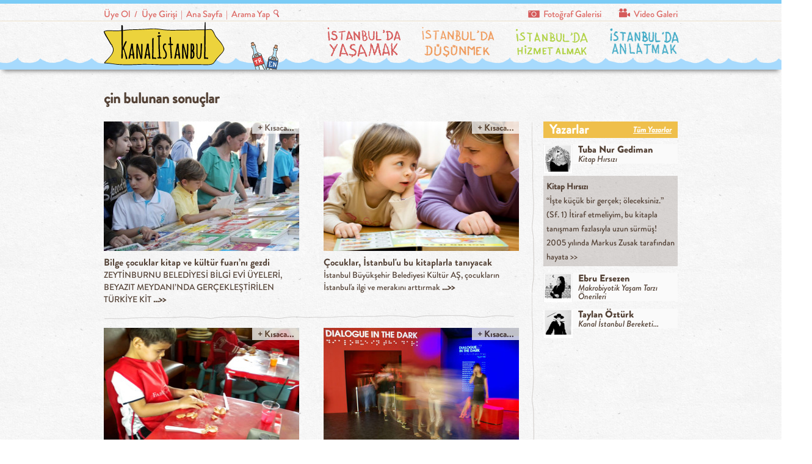

--- FILE ---
content_type: text/html; charset=UTF-8
request_url: https://www.kanalistanbul.com.tr/tag/cocuk-2/
body_size: 15144
content:
<!DOCTYPE html>
<html  xmlns:fb="https://www.facebook.com/2008/fbml"  xmlns:og="http://ogp.me/ns#" lang="tr" xmlns:fb="https://www.facebook.com/2008/fbml" xmlns:addthis="https://www.addthis.com/help/api-spec" >
<head>
	<meta charset="UTF-8" />
	<meta name="viewport" content="width=device-width" />
	<title>çocuk | </title>
	<link rel="profile" href="https://gmpg.org/xfn/11" />
	<link rel="pingback" href="https://www.kanalistanbul.com.tr/xmlrpc.php" />
	<meta http-equiv="Refresh" content="300"/>
	<link rel="stylesheet" href="https://www.kanalistanbul.com.tr/wp-content/themes/kanalistanbul/style.css" >
	<link rel="stylesheet" href="https://www.kanalistanbul.com.tr/wp-content/themes/kanalistanbul/css/960.css" media="only screen and (min-width: 960px)" >
	<link rel="stylesheet" href="https://www.kanalistanbul.com.tr/wp-content/themes/kanalistanbul/css/720.css" media="only screen and (min-width: 700px) and (max-width: 959px)" >
	<link rel="stylesheet" href="https://www.kanalistanbul.com.tr/wp-content/themes/kanalistanbul/css/220.css" media="only screen and (max-width: 699px)" >

	<!--[if lt IE 9]>
		<script src="https://www.kanalistanbul.com.tr/wp-content/themes/kanalistanbul/js/html5.js" type="text/javascript"></script>
		<script src="https://www.kanalistanbul.com.tr/wp-content/themes/kanalistanbul/js/css3-mediaqueries.js" type="text/javascript"></script>
	<![endif]-->



	<meta name='robots' content='max-image-preview:large' />
<link rel='dns-prefetch' href='//s7.addthis.com' />
<link rel='dns-prefetch' href='//s.w.org' />
<link rel="alternate" type="application/rss+xml" title="Kanalİstanbul &raquo; çocuk etiket beslemesi" href="https://www.kanalistanbul.com.tr/tag/cocuk-2/feed/" />
<script type="text/javascript">
window._wpemojiSettings = {"baseUrl":"https:\/\/s.w.org\/images\/core\/emoji\/14.0.0\/72x72\/","ext":".png","svgUrl":"https:\/\/s.w.org\/images\/core\/emoji\/14.0.0\/svg\/","svgExt":".svg","source":{"concatemoji":"https:\/\/www.kanalistanbul.com.tr\/wp-includes\/js\/wp-emoji-release.min.js?ver=6.0.11"}};
/*! This file is auto-generated */
!function(e,a,t){var n,r,o,i=a.createElement("canvas"),p=i.getContext&&i.getContext("2d");function s(e,t){var a=String.fromCharCode,e=(p.clearRect(0,0,i.width,i.height),p.fillText(a.apply(this,e),0,0),i.toDataURL());return p.clearRect(0,0,i.width,i.height),p.fillText(a.apply(this,t),0,0),e===i.toDataURL()}function c(e){var t=a.createElement("script");t.src=e,t.defer=t.type="text/javascript",a.getElementsByTagName("head")[0].appendChild(t)}for(o=Array("flag","emoji"),t.supports={everything:!0,everythingExceptFlag:!0},r=0;r<o.length;r++)t.supports[o[r]]=function(e){if(!p||!p.fillText)return!1;switch(p.textBaseline="top",p.font="600 32px Arial",e){case"flag":return s([127987,65039,8205,9895,65039],[127987,65039,8203,9895,65039])?!1:!s([55356,56826,55356,56819],[55356,56826,8203,55356,56819])&&!s([55356,57332,56128,56423,56128,56418,56128,56421,56128,56430,56128,56423,56128,56447],[55356,57332,8203,56128,56423,8203,56128,56418,8203,56128,56421,8203,56128,56430,8203,56128,56423,8203,56128,56447]);case"emoji":return!s([129777,127995,8205,129778,127999],[129777,127995,8203,129778,127999])}return!1}(o[r]),t.supports.everything=t.supports.everything&&t.supports[o[r]],"flag"!==o[r]&&(t.supports.everythingExceptFlag=t.supports.everythingExceptFlag&&t.supports[o[r]]);t.supports.everythingExceptFlag=t.supports.everythingExceptFlag&&!t.supports.flag,t.DOMReady=!1,t.readyCallback=function(){t.DOMReady=!0},t.supports.everything||(n=function(){t.readyCallback()},a.addEventListener?(a.addEventListener("DOMContentLoaded",n,!1),e.addEventListener("load",n,!1)):(e.attachEvent("onload",n),a.attachEvent("onreadystatechange",function(){"complete"===a.readyState&&t.readyCallback()})),(e=t.source||{}).concatemoji?c(e.concatemoji):e.wpemoji&&e.twemoji&&(c(e.twemoji),c(e.wpemoji)))}(window,document,window._wpemojiSettings);
</script>
<style type="text/css">
img.wp-smiley,
img.emoji {
	display: inline !important;
	border: none !important;
	box-shadow: none !important;
	height: 1em !important;
	width: 1em !important;
	margin: 0 0.07em !important;
	vertical-align: -0.1em !important;
	background: none !important;
	padding: 0 !important;
}
</style>
	<link rel='stylesheet' id='wp-block-library-css'  href='https://www.kanalistanbul.com.tr/wp-includes/css/dist/block-library/style.min.css?ver=6.0.11' type='text/css' media='all' />
<style id='global-styles-inline-css' type='text/css'>
body{--wp--preset--color--black: #000000;--wp--preset--color--cyan-bluish-gray: #abb8c3;--wp--preset--color--white: #ffffff;--wp--preset--color--pale-pink: #f78da7;--wp--preset--color--vivid-red: #cf2e2e;--wp--preset--color--luminous-vivid-orange: #ff6900;--wp--preset--color--luminous-vivid-amber: #fcb900;--wp--preset--color--light-green-cyan: #7bdcb5;--wp--preset--color--vivid-green-cyan: #00d084;--wp--preset--color--pale-cyan-blue: #8ed1fc;--wp--preset--color--vivid-cyan-blue: #0693e3;--wp--preset--color--vivid-purple: #9b51e0;--wp--preset--gradient--vivid-cyan-blue-to-vivid-purple: linear-gradient(135deg,rgba(6,147,227,1) 0%,rgb(155,81,224) 100%);--wp--preset--gradient--light-green-cyan-to-vivid-green-cyan: linear-gradient(135deg,rgb(122,220,180) 0%,rgb(0,208,130) 100%);--wp--preset--gradient--luminous-vivid-amber-to-luminous-vivid-orange: linear-gradient(135deg,rgba(252,185,0,1) 0%,rgba(255,105,0,1) 100%);--wp--preset--gradient--luminous-vivid-orange-to-vivid-red: linear-gradient(135deg,rgba(255,105,0,1) 0%,rgb(207,46,46) 100%);--wp--preset--gradient--very-light-gray-to-cyan-bluish-gray: linear-gradient(135deg,rgb(238,238,238) 0%,rgb(169,184,195) 100%);--wp--preset--gradient--cool-to-warm-spectrum: linear-gradient(135deg,rgb(74,234,220) 0%,rgb(151,120,209) 20%,rgb(207,42,186) 40%,rgb(238,44,130) 60%,rgb(251,105,98) 80%,rgb(254,248,76) 100%);--wp--preset--gradient--blush-light-purple: linear-gradient(135deg,rgb(255,206,236) 0%,rgb(152,150,240) 100%);--wp--preset--gradient--blush-bordeaux: linear-gradient(135deg,rgb(254,205,165) 0%,rgb(254,45,45) 50%,rgb(107,0,62) 100%);--wp--preset--gradient--luminous-dusk: linear-gradient(135deg,rgb(255,203,112) 0%,rgb(199,81,192) 50%,rgb(65,88,208) 100%);--wp--preset--gradient--pale-ocean: linear-gradient(135deg,rgb(255,245,203) 0%,rgb(182,227,212) 50%,rgb(51,167,181) 100%);--wp--preset--gradient--electric-grass: linear-gradient(135deg,rgb(202,248,128) 0%,rgb(113,206,126) 100%);--wp--preset--gradient--midnight: linear-gradient(135deg,rgb(2,3,129) 0%,rgb(40,116,252) 100%);--wp--preset--duotone--dark-grayscale: url('#wp-duotone-dark-grayscale');--wp--preset--duotone--grayscale: url('#wp-duotone-grayscale');--wp--preset--duotone--purple-yellow: url('#wp-duotone-purple-yellow');--wp--preset--duotone--blue-red: url('#wp-duotone-blue-red');--wp--preset--duotone--midnight: url('#wp-duotone-midnight');--wp--preset--duotone--magenta-yellow: url('#wp-duotone-magenta-yellow');--wp--preset--duotone--purple-green: url('#wp-duotone-purple-green');--wp--preset--duotone--blue-orange: url('#wp-duotone-blue-orange');--wp--preset--font-size--small: 13px;--wp--preset--font-size--medium: 20px;--wp--preset--font-size--large: 36px;--wp--preset--font-size--x-large: 42px;}.has-black-color{color: var(--wp--preset--color--black) !important;}.has-cyan-bluish-gray-color{color: var(--wp--preset--color--cyan-bluish-gray) !important;}.has-white-color{color: var(--wp--preset--color--white) !important;}.has-pale-pink-color{color: var(--wp--preset--color--pale-pink) !important;}.has-vivid-red-color{color: var(--wp--preset--color--vivid-red) !important;}.has-luminous-vivid-orange-color{color: var(--wp--preset--color--luminous-vivid-orange) !important;}.has-luminous-vivid-amber-color{color: var(--wp--preset--color--luminous-vivid-amber) !important;}.has-light-green-cyan-color{color: var(--wp--preset--color--light-green-cyan) !important;}.has-vivid-green-cyan-color{color: var(--wp--preset--color--vivid-green-cyan) !important;}.has-pale-cyan-blue-color{color: var(--wp--preset--color--pale-cyan-blue) !important;}.has-vivid-cyan-blue-color{color: var(--wp--preset--color--vivid-cyan-blue) !important;}.has-vivid-purple-color{color: var(--wp--preset--color--vivid-purple) !important;}.has-black-background-color{background-color: var(--wp--preset--color--black) !important;}.has-cyan-bluish-gray-background-color{background-color: var(--wp--preset--color--cyan-bluish-gray) !important;}.has-white-background-color{background-color: var(--wp--preset--color--white) !important;}.has-pale-pink-background-color{background-color: var(--wp--preset--color--pale-pink) !important;}.has-vivid-red-background-color{background-color: var(--wp--preset--color--vivid-red) !important;}.has-luminous-vivid-orange-background-color{background-color: var(--wp--preset--color--luminous-vivid-orange) !important;}.has-luminous-vivid-amber-background-color{background-color: var(--wp--preset--color--luminous-vivid-amber) !important;}.has-light-green-cyan-background-color{background-color: var(--wp--preset--color--light-green-cyan) !important;}.has-vivid-green-cyan-background-color{background-color: var(--wp--preset--color--vivid-green-cyan) !important;}.has-pale-cyan-blue-background-color{background-color: var(--wp--preset--color--pale-cyan-blue) !important;}.has-vivid-cyan-blue-background-color{background-color: var(--wp--preset--color--vivid-cyan-blue) !important;}.has-vivid-purple-background-color{background-color: var(--wp--preset--color--vivid-purple) !important;}.has-black-border-color{border-color: var(--wp--preset--color--black) !important;}.has-cyan-bluish-gray-border-color{border-color: var(--wp--preset--color--cyan-bluish-gray) !important;}.has-white-border-color{border-color: var(--wp--preset--color--white) !important;}.has-pale-pink-border-color{border-color: var(--wp--preset--color--pale-pink) !important;}.has-vivid-red-border-color{border-color: var(--wp--preset--color--vivid-red) !important;}.has-luminous-vivid-orange-border-color{border-color: var(--wp--preset--color--luminous-vivid-orange) !important;}.has-luminous-vivid-amber-border-color{border-color: var(--wp--preset--color--luminous-vivid-amber) !important;}.has-light-green-cyan-border-color{border-color: var(--wp--preset--color--light-green-cyan) !important;}.has-vivid-green-cyan-border-color{border-color: var(--wp--preset--color--vivid-green-cyan) !important;}.has-pale-cyan-blue-border-color{border-color: var(--wp--preset--color--pale-cyan-blue) !important;}.has-vivid-cyan-blue-border-color{border-color: var(--wp--preset--color--vivid-cyan-blue) !important;}.has-vivid-purple-border-color{border-color: var(--wp--preset--color--vivid-purple) !important;}.has-vivid-cyan-blue-to-vivid-purple-gradient-background{background: var(--wp--preset--gradient--vivid-cyan-blue-to-vivid-purple) !important;}.has-light-green-cyan-to-vivid-green-cyan-gradient-background{background: var(--wp--preset--gradient--light-green-cyan-to-vivid-green-cyan) !important;}.has-luminous-vivid-amber-to-luminous-vivid-orange-gradient-background{background: var(--wp--preset--gradient--luminous-vivid-amber-to-luminous-vivid-orange) !important;}.has-luminous-vivid-orange-to-vivid-red-gradient-background{background: var(--wp--preset--gradient--luminous-vivid-orange-to-vivid-red) !important;}.has-very-light-gray-to-cyan-bluish-gray-gradient-background{background: var(--wp--preset--gradient--very-light-gray-to-cyan-bluish-gray) !important;}.has-cool-to-warm-spectrum-gradient-background{background: var(--wp--preset--gradient--cool-to-warm-spectrum) !important;}.has-blush-light-purple-gradient-background{background: var(--wp--preset--gradient--blush-light-purple) !important;}.has-blush-bordeaux-gradient-background{background: var(--wp--preset--gradient--blush-bordeaux) !important;}.has-luminous-dusk-gradient-background{background: var(--wp--preset--gradient--luminous-dusk) !important;}.has-pale-ocean-gradient-background{background: var(--wp--preset--gradient--pale-ocean) !important;}.has-electric-grass-gradient-background{background: var(--wp--preset--gradient--electric-grass) !important;}.has-midnight-gradient-background{background: var(--wp--preset--gradient--midnight) !important;}.has-small-font-size{font-size: var(--wp--preset--font-size--small) !important;}.has-medium-font-size{font-size: var(--wp--preset--font-size--medium) !important;}.has-large-font-size{font-size: var(--wp--preset--font-size--large) !important;}.has-x-large-font-size{font-size: var(--wp--preset--font-size--x-large) !important;}
</style>
<link rel='stylesheet' id='wpgeo-css'  href='https://www.kanalistanbul.com.tr/wp-content/plugins/wp-geo/css/wp-geo.css?ver=3.5.1' type='text/css' media='all' />
<link rel='stylesheet' id='kanalistanbul-photogallery-widget-css'  href='https://www.kanalistanbul.com.tr/wp-content/themes/kanalistanbul/include/widgets/css/kanalistanbul_photogallery_widget.css?ver=20130113' type='text/css' media='all' />
<link rel='stylesheet' id='kanalistanbul-videogallery-widget-css'  href='https://www.kanalistanbul.com.tr/wp-content/themes/kanalistanbul/include/widgets/css/kanalistanbul_videogallery_widget.css?ver=20130113' type='text/css' media='all' />
<link rel='stylesheet' id='kanalistanbul-most-read-and-commented-posts-widget-css'  href='https://www.kanalistanbul.com.tr/wp-content/themes/kanalistanbul/include/widgets/css/kanalistanbul_mostreadandcommentedposts_widget.css?ver=20130113' type='text/css' media='all' />
<link rel='stylesheet' id='addthis_all_pages-css'  href='https://www.kanalistanbul.com.tr/wp-content/plugins/addthis/frontend/build/addthis_wordpress_public.min.css?ver=6.0.11' type='text/css' media='all' />
<link rel='stylesheet' id='featured-post-css-css'  href='https://www.kanalistanbul.com.tr/wp-content/plugins/featured-post-with-thumbnail/featured-post.css?ver=6.0.11' type='text/css' media='all' />
<link rel='stylesheet' id='featured2-post-css-css'  href='https://www.kanalistanbul.com.tr/wp-content/plugins/featured-post-with-thumbnail2/featured-post.css?ver=6.0.11' type='text/css' media='all' />
<link rel='stylesheet' id='ki_authors-css'  href='https://www.kanalistanbul.com.tr/wp-content/themes/kanalistanbul/include/widgets/kiauthorswidget/css/widget.css?ver=6.0.11' type='text/css' media='all' />
<script type='text/javascript' src='https://www.kanalistanbul.com.tr/wp-includes/js/jquery/jquery.min.js?ver=3.6.0' id='jquery-core-js'></script>
<script type='text/javascript' src='https://www.kanalistanbul.com.tr/wp-includes/js/jquery/jquery-migrate.min.js?ver=3.3.2' id='jquery-migrate-js'></script>
<script type='text/javascript' src='https://www.kanalistanbul.com.tr/wp-includes/js/jquery/ui/core.min.js?ver=1.13.1' id='jquery-ui-core-js'></script>
<script type='text/javascript' id='social_connect-js-extra'>
/* <![CDATA[ */
var social_connect_data = {"wordpress_enabled":""};
/* ]]> */
</script>
<script type='text/javascript' src='https://www.kanalistanbul.com.tr/wp-content/plugins/social-connect/media/js/connect.js?ver=6.0.11' id='social_connect-js'></script>
<script type='text/javascript' src='https://www.kanalistanbul.com.tr/wp-content/themes/kanalistanbul/js/jPages.js?ver=6.0.11' id='jpages-js'></script>
<script type='text/javascript' src='https://www.kanalistanbul.com.tr/wp-content/themes/kanalistanbul/js/twitterCustomCallback2.js?ver=6.0.11' id='twitter-custom-callback-js'></script>
<script type='text/javascript' src='https://www.kanalistanbul.com.tr/wp-content/themes/kanalistanbul/js/jquery.stickyPanel.min.js?ver=6.0.11' id='jquery-sticky-panel-js'></script>
<script type='text/javascript' src='https://www.kanalistanbul.com.tr/wp-content/themes/kanalistanbul/js/common.js?ver=2013041902' id='common-script-js'></script>
<script type='text/javascript' src='https://www.kanalistanbul.com.tr/wp-content/themes/kanalistanbul/js/jquery.customPaginator.js?ver=6.0.11' id='custom-paginator-js'></script>
<script type='text/javascript' src='https://www.kanalistanbul.com.tr/wp-content/themes/kanalistanbul/include/widgets/js/photogallery-widget.js?ver=6.0.11' id='kanalistanbul-photo-gallery-widget-js'></script>
<script type='text/javascript' src='https://www.kanalistanbul.com.tr/wp-content/themes/kanalistanbul/include/widgets/js/most-read-and-commented-posts.js?ver=6.0.11' id='kanalistanbul-most-read-and-commented-posts-widget-js'></script>
<script type='text/javascript' src='https://www.kanalistanbul.com.tr/wp-content/themes/kanalistanbul/include/widgets/kiauthorswidget/js/widget.js?ver=6.0.11' id='ki_authors_widget-js'></script>
<script type='text/javascript' src='https://www.kanalistanbul.com.tr/wp-admin/admin-ajax.php?action=addthis_global_options_settings&#038;ver=6.0.11' id='addthis_global_options-js'></script>
<script type='text/javascript' src='https://s7.addthis.com/js/300/addthis_widget.js?ver=6.0.11#pubid=wp-e71023aaa91020b1c722900e6ccfd28c' id='addthis_widget-js'></script>
<link rel="https://api.w.org/" href="https://www.kanalistanbul.com.tr/wp-json/" /><link rel="alternate" type="application/json" href="https://www.kanalistanbul.com.tr/wp-json/wp/v2/tags/126" /><link rel="EditURI" type="application/rsd+xml" title="RSD" href="https://www.kanalistanbul.com.tr/xmlrpc.php?rsd" />
<link rel="wlwmanifest" type="application/wlwmanifest+xml" href="https://www.kanalistanbul.com.tr/wp-includes/wlwmanifest.xml" /> 
<meta name="generator" content="WordPress 6.0.11" />
<style type="text/css">.image-campaign
{
	list-style: none;
}
.image-campaign li
{
	display: list-item;
	float: left;
	padding: 0;
	margin: 0px;
}
=.link-campaign
{

}

.link-campaign li
{
	color: #777;
	font-size: 15px;
}            .flash-campaign
            {
            	list-style: none;
            }

            .flash-campaign li
            {
            	display: list-item;
            	float: left;
            	padding: 0;
            	margin: 0px;
            }

            .flash-campaign li div
            {
              position: relative;
            }

            .flash-campaign li div a
            {
              position: absolute;
              z-index: 9999;
              display: block;
            } </style><link rel='stylesheet' id='social_connect-css'  href='https://www.kanalistanbul.com.tr/wp-content/plugins/social-connect/media/css/style.css?ver=6.0.11' type='text/css' media='all' />
<link rel='stylesheet' id='dashicons-css'  href='https://www.kanalistanbul.com.tr/wp-includes/css/dashicons.min.css?ver=6.0.11' type='text/css' media='all' />
<link rel='stylesheet' id='wp-jquery-ui-dialog-css'  href='https://www.kanalistanbul.com.tr/wp-includes/css/jquery-ui-dialog.min.css?ver=6.0.11' type='text/css' media='all' />
<script type="text/javascript">
	window._wp_rp_static_base_url = 'http://wprp.zemanta.com/static/';
	window._wp_rp_wp_ajax_url = "https://www.kanalistanbul.com.tr/wp-admin/admin-ajax.php";
	window._wp_rp_plugin_version = '3.2';
	window._wp_rp_post_id = '21807';
	window._wp_rp_num_rel_posts = '8';
</script>
<link rel="stylesheet" href="https://www.kanalistanbul.com.tr/wp-content/plugins/wordpress-23-related-posts-plugin/static/themes/vertical.css?version=3.2" />

			<script type="text/javascript">
			//<![CDATA[

			// WP Geo default settings
			var wpgeo_w = '100%';
			var wpgeo_h = '300px';
			var wpgeo_type = 'G_NORMAL_MAP';
			var wpgeo_zoom = 16;
			var wpgeo_controls = '';
			var wpgeo_controltypes = '';
			var wpgeo_scale = 'N';
			var wpgeo_overview = 'N';

			//]]>
			</script>
			
<script type="text/javascript">
function yazidegistirb(kaynak)
{
var hedef=document.getElementById(kaynak);
var hedeffont=parseInt(hedef.style.fontSize,10)
hedef.style.fontSize = hedeffont+2 + 'px';
}
function yazidegistirk(kaynak)
{
var hedef=document.getElementById(kaynak);
var hedeffont=parseInt(hedef.style.fontSize,10)
hedef.style.fontSize = '11px';
}
</script>


<!-- WPMobile.App -->
<meta name="theme-color" content="#0f53a6" />
<meta name="msapplication-navbutton-color" content="#0f53a6" />
<meta name="apple-mobile-web-app-status-bar-style" content="#0f53a6" />
<!-- / WPMobile.App -->

<script>try{window.webkit.messageHandlers.wpmobile.postMessage('resetbadge');} catch(err) {}</script>		<style type="text/css"></style>
		<script type="text/javascript"></script>
		
	
	<script type="text/javascript">

  var _gaq = _gaq || [];
  _gaq.push(['_setAccount', 'UA-33693987-1']);
  _gaq.push(['_trackPageview']);

  (function() {
    var ga = document.createElement('script'); ga.type = 'text/javascript'; ga.async = true;
    ga.src = ('https:' == document.location.protocol ? 'https://ssl' : 'http://www') + '.google-analytics.com/ga.js';
    var s = document.getElementsByTagName('script')[0]; s.parentNode.insertBefore(ga, s);
  })();

</script>

</head>

<body class="archive tag tag-cocuk-2 tag-126">
	<div id="fb-root"></div>

	<div class="row-wrapper head-menu">
		<div class="row">
			<ul class="menu left">
				<li class="sign-in-sign-up">
										<a href="/uye-ol">Üye Ol</a> /
					<a href="#" class="open-login-popup">Üye Girişi</a>
									</li>
				<li class="set-homepage">|</li>
				<li class="set-homepage"><a href="https://www.kanalistanbul.com.tr" data-homepage="https://www.kanalistanbul.com.tr">Ana Sayfa</a></li>
				<li>|</li>
				<li><a href="javascript:void(0);" class="search-link open-search-popup">Arama Yap</a><i class="icon-search"></i></i></li>
			</ul>

			<ul class="menu right">
				<li class="photo-gallery"><i class="icon-photo-gallery"></i><a href="/fotograf-galerisi">Fotoğraf Galerisi</a></li>
				<li class="galleries-splitter">|</li>
				<li class="video-gallery"><i class="icon-video-gallery"></i><a href="/video-galeri">Video Galeri</a></li>
			</ul>

			<div class="login-popup">
				<p class="title">Üye Girişi</p>
				<form name="loginform" id="loginform" action="https://www.kanalistanbul.com.tr/wp-login.php" method="post"><p class="login-username">
				<label for="user_login">Kullanıcı Adı</label>
				<input type="text" name="log" id="user_login" autocomplete="username" class="input" value="" size="20" />
			</p><p class="login-password">
				<label for="user_pass">Şifre</label>
				<input type="password" name="pwd" id="user_pass" autocomplete="current-password" class="input" value="" size="20" />
			</p><p class="login-submit">
				<input type="submit" name="wp-submit" id="wp-submit" class="button button-primary" value="Giriş" />
				<input type="hidden" name="redirect_to" value="https://www.kanalistanbul.com.tr/tag/cocuk-2/" />
			</p></form>				<div class="facebook">
					ya da						
			<div class="social_connect_ui ">
			<p class="comment-form-social-connect">
						<div class="social_connect_form">
							<a href="javascript:void(0);" title="Facebook" class="social_connect_login_facebook"><img alt="Facebook" src="https://www.kanalistanbul.com.tr/wp-content/plugins/social-connect/media/img/facebook_32.png" /></a>								<a href="javascript:void(0);" title="Google+" class="social_connect_login_google_plus"><img alt="Google+" src="https://www.kanalistanbul.com.tr/wp-content/plugins/social-connect/media/img/google_plus_32.png" /></a>																		</div></p>
	
						<div id="social_connect_facebook_auth">
				<input type="hidden" name="client_id" value="197739023683678" />
				<input type="hidden" name="redirect_uri" value="https://www.kanalistanbul.com.tr/index.php?social-connect=facebook-callback" />
			</div>
			
			<div id="social_connect_twitter_auth"><input type="hidden" name="redirect_uri" value="https://www.kanalistanbul.com.tr/index.php?social-connect=twitter" /></div>
			<div id="social_connect_google_auth"><input type="hidden" name="redirect_uri" value="https://www.kanalistanbul.com.tr/index.php?social-connect=google" /></div>
			<div id="social_connect_google_plus_auth"><input type="hidden" name="redirect_uri" value="https://www.kanalistanbul.com.tr/index.php?social-connect=google-plus" /></div>
			<div id="social_connect_yahoo_auth"><input type="hidden" name="redirect_uri" value="https://www.kanalistanbul.com.tr/index.php?social-connect=yahoo" /></div>
			<div id="social_connect_wordpress_auth"><input type="hidden" name="redirect_uri" value="https://www.kanalistanbul.com.tr/index.php?social-connect=wordpress" /></div>
		
			<div class="social_connect_wordpress_form" title="WordPress">
				<p>Enter your WordPress.com blog URL</p><br />
				<p>
					<span>http://</span><input class="wordpress_blog_url" size="15" value=""/><span>.wordpress.com</span> <br /><br />
					<a href="javascript:void(0);" class="social_connect_wordpress_proceed">Proceed</a>
				</p>
			</div>
		</div> <!-- End of social_connect_ui div -->
					</div>

				<p class="menu">
					<a href="javascript:void(0);" class="open-restore-password-popup">Şifremi Unuttum</a>
					/
					<a href="/uye-ol">Üye Ol</a>
				</p>
			</div>

			<div class="restore-password-popup">
				<input class="restore-password-email" type="email" name="restore-password-email" />
				<a class="restore-password-submit" href="javascript:void(0);"></a>
                <a class="restore-password-login" href="javascript:void(0);">Giris Yap</a>
			</div>

			<div class="search-popup">
				    <div class="search-input-wrapper">
        <form role="search" method="get" id="searchform" action="https://www.kanalistanbul.com.tr/">
	        <label class="screen-reader-text" for="s">Kelimeye Göre Ara</label>
			<input type="text" class="search" value="" name="s" id="s">
			<input type="submit" class="submit" id="searchsubmit" value="Ara">
		</form>
    </div>
    <div class="date-input-wrapper">
        <form role="search2" method="get" id="datesearchform" action="https://www.kanalistanbul.com.tr/">
	        <label class="screen-reader-text" for="s">Tarihe Göre Ara</label>
		   
			 <select name="day">
		        	                <option value="1" >01</option>
		        	                <option value="2" >02</option>
		        	                <option value="3" >03</option>
		        	                <option value="4" >04</option>
		        	                <option value="5" >05</option>
		        	                <option value="6" >06</option>
		        	                <option value="7" >07</option>
		        	                <option value="8" >08</option>
		        	                <option value="9" >09</option>
		        	                <option value="10" >10</option>
		        	                <option value="11" >11</option>
		        	                <option value="12" >12</option>
		        	                <option value="13" >13</option>
		        	                <option value="14" >14</option>
		        	                <option value="15" >15</option>
		        	                <option value="16" >16</option>
		        	                <option value="17" >17</option>
		        	                <option value="18" >18</option>
		        	                <option value="19" >19</option>
		        	                <option value="20" >20</option>
		        	                <option value="21" >21</option>
		        	                <option value="22" >22</option>
		        	                <option value="23" >23</option>
		        	                <option value="24" >24</option>
		        	                <option value="25" >25</option>
		        	                <option value="26" >26</option>
		        	                <option value="27" >27</option>
		        	                <option value="28" >28</option>
		        	                <option value="29" >29</option>
		        	                <option value="30" >30</option>
		        	                <option value="31" >31</option>
		        	        </select>
		    <span>/</span>
	        <select name="month">
			                        <option value="1"  >
	                    01                    </option>
			                        <option value="2"  >
	                    02                    </option>
			                        <option value="3"  >
	                    03                    </option>
			                        <option value="4"  >
	                    04                    </option>
			                        <option value="5"  >
	                    05                    </option>
			                        <option value="6"  >
	                    06                    </option>
			                        <option value="7"  >
	                    07                    </option>
			                        <option value="8"  >
	                    08                    </option>
			                        <option value="9"  >
	                    09                    </option>
			                        <option value="10"  >
	                    10                    </option>
			                        <option value="11"  >
	                    11                    </option>
			                        <option value="12"  >
	                    12                    </option>
			    		    </select>
	        <span>/</span>
	        <select name="year">
		                            <option value="2026" >2026</option>
		                            <option value="2025" >2025</option>
		                            <option value="2024" >2024</option>
		                            <option value="2023" >2023</option>
		                            <option value="2022" >2022</option>
		                            <option value="2021" >2021</option>
		                            <option value="2020" >2020</option>
		                            <option value="2019" >2019</option>
		                            <option value="2018" >2018</option>
		                            <option value="2017" >2017</option>
		                            <option value="2016" >2016</option>
		                            <option value="2015" >2015</option>
		                            <option value="2014" >2014</option>
		                            <option value="2013" >2013</option>
		        	        </select>
	        <input type="submit" class="submit" value="Ara">
		</form>
	</div>			</div>
		</div>

		<div style="display:none;" class="row head-ad">
            <div class="ad header-ads">
	                </ul>            </div>
		</div>
	</div>
	
	<div style="margin:0 auto;width:780px;padding-top:15px;padding-bottom:15px;display:none">
		
	</div>

	<div id="StickyMainMenu" class="main-menu-wrapper">
		<div class="waves-background">
			<div class="row">
				<div class="logotype">
					<div class="grid16"><a href="https://www.kanalistanbul.com.tr"><img src="https://www.kanalistanbul.com.tr/wp-content/themes/kanalistanbul/images/header/grid16/logo.png" alt="KanalIstanbul Logo" title="KanalIstanbul" /></a></div>
					<div class="grid09"><a href="https://www.kanalistanbul.com.tr"><img src="https://www.kanalistanbul.com.tr/wp-content/themes/kanalistanbul/images/header/grid09/logo.png" alt="KanalIstanbul Logo" title="KanalIstanbul" /></a></div>
					<div class="grid03"><a href="https://www.kanalistanbul.com.tr"><img src="https://www.kanalistanbul.com.tr/wp-content/themes/kanalistanbul/images/header/grid03/logo.png" alt="KanalIstanbul Logo" title="KanalIstanbul" /></a></div>
				</div>

				<div class="main-menu-switcher"></div>

				<div class="select-language">
					<a href="/" class="tr left"></a>
					<a href="/kategori/english" class="en left"></a>
				</div>

				<div class="main-menu">
					<ul id="menu-main-menu" class="main-menu-drop-down"><li id="menu-item-969" class="menu-item menu-item-type-taxonomy menu-item-object-category menu-item-has-children menu-item-969"><span class="heart"></span><a href="https://www.kanalistanbul.com.tr/kategori/istanbulda-yasamak/"><span>İstanbul&#8217;da Yasamak</span></a>
<ul class="sub-menu">
	<li id="menu-item-973" class="menu-item menu-item-type-taxonomy menu-item-object-category menu-item-973"><a href="https://www.kanalistanbul.com.tr/kategori/istanbulda-yasamak/alternatif-yasam/"><span>Alternatif Yaşam</span></a></li>
	<li id="menu-item-974" class="menu-item menu-item-type-taxonomy menu-item-object-category menu-item-974"><a href="https://www.kanalistanbul.com.tr/kategori/istanbulda-yasamak/calisma-hayati/"><span>Çalışma Hayatı</span></a></li>
	<li id="menu-item-976" class="menu-item menu-item-type-taxonomy menu-item-object-category menu-item-976"><a href="https://www.kanalistanbul.com.tr/kategori/istanbulda-yasamak/cocuk/"><span>Çocuk</span></a></li>
	<li id="menu-item-977" class="menu-item menu-item-type-taxonomy menu-item-object-category menu-item-977"><a href="https://www.kanalistanbul.com.tr/kategori/istanbulda-yasamak/egitim/"><span>Eğitim</span></a></li>
	<li id="menu-item-979" class="menu-item menu-item-type-taxonomy menu-item-object-category menu-item-979"><a href="https://www.kanalistanbul.com.tr/kategori/istanbulda-yasamak/gece-hayati/"><span>Gece Hayatı</span></a></li>
	<li id="menu-item-980" class="menu-item menu-item-type-taxonomy menu-item-object-category menu-item-980"><a href="https://www.kanalistanbul.com.tr/kategori/istanbulda-yasamak/genc/"><span>Genç</span></a></li>
	<li id="menu-item-981" class="menu-item menu-item-type-taxonomy menu-item-object-category menu-item-981"><a href="https://www.kanalistanbul.com.tr/kategori/istanbulda-yasamak/gezi/"><span>Gezi</span></a></li>
	<li id="menu-item-982" class="menu-item menu-item-type-taxonomy menu-item-object-category menu-item-982"><a href="https://www.kanalistanbul.com.tr/kategori/istanbulda-yasamak/hayvan/"><span>Hayvan</span></a></li>
	<li id="menu-item-983" class="menu-item menu-item-type-taxonomy menu-item-object-category menu-item-983"><a href="https://www.kanalistanbul.com.tr/kategori/istanbulda-yasamak/spor/"><span>Spor</span></a></li>
	<li id="menu-item-984" class="menu-item menu-item-type-taxonomy menu-item-object-category menu-item-984"><a href="https://www.kanalistanbul.com.tr/kategori/istanbulda-yasamak/televizyon/"><span>Televizyon</span></a></li>
	<li id="menu-item-985" class="menu-item menu-item-type-taxonomy menu-item-object-category menu-item-985"><a href="https://www.kanalistanbul.com.tr/kategori/istanbulda-yasamak/yemek-icmek/"><span>Yemek &#8211; İçmek</span></a></li>
	<li id="menu-item-11354" class="menu-item menu-item-type-taxonomy menu-item-object-category menu-item-11354"><a href="https://www.kanalistanbul.com.tr/kategori/istanbulda-yasamak/alisveris-2/"><span>Alışveriş</span></a></li>
	<li id="menu-item-11355" class="menu-item menu-item-type-taxonomy menu-item-object-category menu-item-11355"><a href="https://www.kanalistanbul.com.tr/kategori/istanbulda-yasamak/cevre/"><span>Çevre</span></a></li>
</ul>
</li>
<li id="menu-item-970" class="menu-item menu-item-type-taxonomy menu-item-object-category menu-item-has-children menu-item-970"><span class="heart"></span><a href="https://www.kanalistanbul.com.tr/kategori/istanbulda-dusunmek/"><span>İstanbul&#8217;da Düşünmek</span></a>
<ul class="sub-menu">
	<li id="menu-item-989" class="menu-item menu-item-type-taxonomy menu-item-object-category menu-item-989"><a href="https://www.kanalistanbul.com.tr/kategori/istanbulda-dusunmek/toplumsal-cinsiyet/"><span>Toplumsal Cinsiyet</span></a></li>
	<li id="menu-item-987" class="menu-item menu-item-type-taxonomy menu-item-object-category menu-item-987"><a href="https://www.kanalistanbul.com.tr/kategori/istanbulda-dusunmek/sivil-toplum/"><span>Sivil Toplum</span></a></li>
	<li id="menu-item-978" class="menu-item menu-item-type-taxonomy menu-item-object-category menu-item-978"><a href="https://www.kanalistanbul.com.tr/kategori/istanbulda-dusunmek/eylem-gunlugu/"><span>Eylem Günlüğü</span></a></li>
	<li id="menu-item-986" class="menu-item menu-item-type-taxonomy menu-item-object-category menu-item-986"><a href="https://www.kanalistanbul.com.tr/kategori/istanbulda-dusunmek/kitap/"><span>Kitap</span></a></li>
	<li id="menu-item-3968" class="menu-item menu-item-type-custom menu-item-object-custom menu-item-3968"><a href="https://www.kanalistanbul.com.tr/authors/"><span>Yazarlar</span></a></li>
	<li id="menu-item-11360" class="menu-item menu-item-type-taxonomy menu-item-object-category menu-item-11360"><a href="https://www.kanalistanbul.com.tr/kategori/istanbulda-dusunmek/tarih/"><span>Tarih</span></a></li>
</ul>
</li>
<li id="menu-item-971" class="menu-item menu-item-type-taxonomy menu-item-object-category menu-item-has-children menu-item-971"><span class="heart"></span><a href="https://www.kanalistanbul.com.tr/kategori/istanbulda-hizmet-almak/"><span>İstanbul&#8217;da Hizmet Almak</span></a>
<ul class="sub-menu">
	<li id="menu-item-992" class="menu-item menu-item-type-taxonomy menu-item-object-category menu-item-992"><a href="https://www.kanalistanbul.com.tr/kategori/istanbulda-hizmet-almak/resmi-kurumlar/"><span>Resmi Kurumlar</span></a></li>
	<li id="menu-item-990" class="menu-item menu-item-type-taxonomy menu-item-object-category menu-item-990"><a href="https://www.kanalistanbul.com.tr/kategori/istanbulda-hizmet-almak/kent-yonetimi/"><span>Belediyeler</span></a></li>
	<li id="menu-item-991" class="menu-item menu-item-type-taxonomy menu-item-object-category menu-item-991"><a href="https://www.kanalistanbul.com.tr/kategori/istanbulda-hizmet-almak/mega-projeler/"><span>Mega Projeler</span></a></li>
</ul>
</li>
<li id="menu-item-4529" class="menu-item menu-item-type-taxonomy menu-item-object-category menu-item-has-children menu-item-4529"><span class="heart"></span><a href="https://www.kanalistanbul.com.tr/kategori/istanbulda-anlatmak/"><span>İstanbul&#8217;da Anlatmak</span></a>
<ul class="sub-menu">
	<li id="menu-item-993" class="menu-item menu-item-type-taxonomy menu-item-object-category menu-item-993"><a href="https://www.kanalistanbul.com.tr/kategori/istanbulda-anlatmak/fotograf/"><span>Fotoğraf</span></a></li>
	<li id="menu-item-997" class="menu-item menu-item-type-taxonomy menu-item-object-category menu-item-997"><a href="https://www.kanalistanbul.com.tr/kategori/istanbulda-anlatmak/sinema/"><span>Sinema</span></a></li>
	<li id="menu-item-995" class="menu-item menu-item-type-taxonomy menu-item-object-category menu-item-995"><a href="https://www.kanalistanbul.com.tr/kategori/istanbulda-anlatmak/muzik/"><span>Müzik</span></a></li>
	<li id="menu-item-1078" class="menu-item menu-item-type-taxonomy menu-item-object-category menu-item-1078"><a href="https://www.kanalistanbul.com.tr/kategori/istanbulda-anlatmak/tiyatro/"><span>Tiyatro</span></a></li>
	<li id="menu-item-11356" class="menu-item menu-item-type-taxonomy menu-item-object-category menu-item-11356"><a href="https://www.kanalistanbul.com.tr/kategori/istanbulda-anlatmak/mimari-istanbulda-anlatmak/"><span>Mimari</span></a></li>
	<li id="menu-item-11357" class="menu-item menu-item-type-taxonomy menu-item-object-category menu-item-11357"><a href="https://www.kanalistanbul.com.tr/kategori/istanbulda-anlatmak/moda/"><span>Moda</span></a></li>
	<li id="menu-item-11358" class="menu-item menu-item-type-taxonomy menu-item-object-category menu-item-11358"><a href="https://www.kanalistanbul.com.tr/kategori/istanbulda-anlatmak/resim-heykel/"><span>Resim-Heykel</span></a></li>
	<li id="menu-item-11359" class="menu-item menu-item-type-taxonomy menu-item-object-category menu-item-11359"><a href="https://www.kanalistanbul.com.tr/kategori/istanbulda-anlatmak/tasarim-istanbulda-anlatmak/"><span>Tasarım</span></a></li>
</ul>
</li>
</ul>				</div>
				
				
				
				
				

			</div>
		</div>
	</div>
	
				<script type="text/javascript">
				jQuery("#menu-item-969").click(function() {
				window.location = '/kategori/istanbulda-yasamak/';
				});
				jQuery("#menu-item-970").click(function() {
				window.location = '/kategori/istanbulda-dusunmek/';
				});
				jQuery("#menu-item-971").click(function() {
				window.location = '/kategori/istanbulda-hizmet-almak/';
				});
				jQuery("#menu-item-4529").click(function() {
				window.location = '/kategori/istanbulda-anlatmak/';
				});
				</script>


<div class="row clear" id="sidebars-ads">
	<div class="page-side-ads left-side only-960 only-720" style="margin-left:-30px;">
		
	</div>



	<div class="page-side-ads right-side only-960 only-720">
</div>
</div>
 
<div class="row clear page-title">
    <h1 class="page-title">çin bulunan sonuçlar</h1>
</div>
<div class="row">
    <div class="content bgline">
										        <div class="below-part-item odd open">
					    <div class="big">
	        <div class="image">
                <a href="https://www.kanalistanbul.com.tr/bilge-cocuklar-kitap-ve-kultur-fuarini-gezdi/">
									<img width="320" height="212" src="https://www.kanalistanbul.com.tr/wp-content/uploads/2015/07/Untitled-180-320x212.jpg" class="attachment-mainpage-big size-mainpage-big wp-post-image" alt="" srcset="https://www.kanalistanbul.com.tr/wp-content/uploads/2015/07/Untitled-180-320x212.jpg 320w, https://www.kanalistanbul.com.tr/wp-content/uploads/2015/07/Untitled-180-150x99.jpg 150w, https://www.kanalistanbul.com.tr/wp-content/uploads/2015/07/Untitled-180-300x198.jpg 300w, https://www.kanalistanbul.com.tr/wp-content/uploads/2015/07/Untitled-180.jpg 680w, https://www.kanalistanbul.com.tr/wp-content/uploads/2015/07/Untitled-180-220x146.jpg 220w, https://www.kanalistanbul.com.tr/wp-content/uploads/2015/07/Untitled-180-105x70.jpg 105w, https://www.kanalistanbul.com.tr/wp-content/uploads/2015/07/Untitled-180-112x74.jpg 112w" sizes="(max-width: 320px) 100vw, 320px" />					            </a>
		        	                <div class="fast-read-open"><a href="javascript:void(0);" class="fast-read-open" data-post-id="21807">+ Kısaca...</a></div>
		        	        </div>
			<div style="width:320px;">
	        <p class="clear left"><a class="post-title" href="https://www.kanalistanbul.com.tr/bilge-cocuklar-kitap-ve-kultur-fuarini-gezdi/">Bilge çocuklar kitap ve kültür fuarı’nı gezdi </a>
		    <p class="left clear">ZEYTİNBURNU BELEDİYESİ BİLGİ EVİ ÜYELERİ, BEYAZIT MEYDANI’NDA GERÇEKLEŞTİRİLEN TÜRKİYE KİT <a class="preview-read-more" href="https://www.kanalistanbul.com.tr/bilge-cocuklar-kitap-ve-kultur-fuarini-gezdi/">...>></a></p>
			</div>
        </div>
			        </div>
									        <div class="below-part-item even open">
					    <div class="big">
	        <div class="image">
                <a href="https://www.kanalistanbul.com.tr/cocuklar-istanbulu-bu-kitaplarla-taniyacak/">
									<img width="301" height="212" src="https://www.kanalistanbul.com.tr/wp-content/uploads/2015/01/Untitled-110-301x212.jpg" class="attachment-mainpage-big size-mainpage-big wp-post-image" alt="" loading="lazy" srcset="https://www.kanalistanbul.com.tr/wp-content/uploads/2015/01/Untitled-110-301x212.jpg 301w, https://www.kanalistanbul.com.tr/wp-content/uploads/2015/01/Untitled-110-150x105.jpg 150w, https://www.kanalistanbul.com.tr/wp-content/uploads/2015/01/Untitled-110-300x210.jpg 300w, https://www.kanalistanbul.com.tr/wp-content/uploads/2015/01/Untitled-110.jpg 640w, https://www.kanalistanbul.com.tr/wp-content/uploads/2015/01/Untitled-110-105x74.jpg 105w" sizes="(max-width: 301px) 100vw, 301px" />					            </a>
		        	                <div class="fast-read-open"><a href="javascript:void(0);" class="fast-read-open" data-post-id="21080">+ Kısaca...</a></div>
		        	        </div>
			<div style="width:320px;">
	        <p class="clear left"><a class="post-title" href="https://www.kanalistanbul.com.tr/cocuklar-istanbulu-bu-kitaplarla-taniyacak/">Çocuklar, İstanbul'u bu kitaplarla tanıyacak</a>
		    <p class="left clear">İstanbul Büyükşehir Belediyesi Kültür AŞ, çocukların İstanbul'a ilgi ve merakını arttırmak <a class="preview-read-more" href="https://www.kanalistanbul.com.tr/cocuklar-istanbulu-bu-kitaplarla-taniyacak/">...>></a></p>
			</div>
        </div>
			        </div>
			<div class="clear"></div>                <div class="ad">
					</ul>                </div>
										        <div class="below-part-item odd open">
					    <div class="big">
	        <div class="image">
                <a href="https://www.kanalistanbul.com.tr/akbank-sanattan-minikler-icin-somestir-etkinligi/">
									<img width="301" height="212" src="https://www.kanalistanbul.com.tr/wp-content/uploads/2015/01/Untitled-18-301x212.jpg" class="attachment-mainpage-big size-mainpage-big wp-post-image" alt="" loading="lazy" srcset="https://www.kanalistanbul.com.tr/wp-content/uploads/2015/01/Untitled-18-301x212.jpg 301w, https://www.kanalistanbul.com.tr/wp-content/uploads/2015/01/Untitled-18-150x105.jpg 150w, https://www.kanalistanbul.com.tr/wp-content/uploads/2015/01/Untitled-18-300x210.jpg 300w, https://www.kanalistanbul.com.tr/wp-content/uploads/2015/01/Untitled-18.jpg 640w, https://www.kanalistanbul.com.tr/wp-content/uploads/2015/01/Untitled-18-105x74.jpg 105w" sizes="(max-width: 301px) 100vw, 301px" />					            </a>
		        	                <div class="fast-read-open"><a href="javascript:void(0);" class="fast-read-open" data-post-id="21073">+ Kısaca...</a></div>
		        	        </div>
			<div style="width:320px;">
	        <p class="clear left"><a class="post-title" href="https://www.kanalistanbul.com.tr/akbank-sanattan-minikler-icin-somestir-etkinligi/">Akbank Sanat'tan minikler için sömestr etkinliği</a>
		    <p class="left clear">Akbank Sanat, yarıyıl tatilinde minikler için birbirinden eğlenceli ve yaratıcı atölye çal <a class="preview-read-more" href="https://www.kanalistanbul.com.tr/akbank-sanattan-minikler-icin-somestir-etkinligi/">...>></a></p>
			</div>
        </div>
			        </div>
									        <div class="below-part-item even open">
					    <div class="big">
	        <div class="image">
                <a href="https://www.kanalistanbul.com.tr/karanlikta-diyalog/">
									<img width="320" height="212" src="https://www.kanalistanbul.com.tr/wp-content/uploads/2014/01/KARANLIKTA-DİALOG-320x212.jpg" class="attachment-mainpage-big size-mainpage-big wp-post-image" alt="" loading="lazy" srcset="https://www.kanalistanbul.com.tr/wp-content/uploads/2014/01/KARANLIKTA-DİALOG-320x212.jpg 320w, https://www.kanalistanbul.com.tr/wp-content/uploads/2014/01/KARANLIKTA-DİALOG-150x99.jpg 150w, https://www.kanalistanbul.com.tr/wp-content/uploads/2014/01/KARANLIKTA-DİALOG-300x198.jpg 300w, https://www.kanalistanbul.com.tr/wp-content/uploads/2014/01/KARANLIKTA-DİALOG.jpg 680w, https://www.kanalistanbul.com.tr/wp-content/uploads/2014/01/KARANLIKTA-DİALOG-220x146.jpg 220w, https://www.kanalistanbul.com.tr/wp-content/uploads/2014/01/KARANLIKTA-DİALOG-105x70.jpg 105w, https://www.kanalistanbul.com.tr/wp-content/uploads/2014/01/KARANLIKTA-DİALOG-112x74.jpg 112w" sizes="(max-width: 320px) 100vw, 320px" />					            </a>
		        	                <div class="fast-read-open"><a href="javascript:void(0);" class="fast-read-open" data-post-id="18544">+ Kısaca...</a></div>
		        	        </div>
			<div style="width:320px;">
	        <p class="clear left"><a class="post-title" href="https://www.kanalistanbul.com.tr/karanlikta-diyalog/">Karanlıkta Diyalog</a>
		    <p class="left clear">İBB ev sahipliğinde, TTNET'in ana sponsorluğu ve Dünya Göz Hastanesi'nin stratejik ortaklı <a class="preview-read-more" href="https://www.kanalistanbul.com.tr/karanlikta-diyalog/">...>></a></p>
			</div>
        </div>
			        </div>
			<div class="clear"></div>                <div class="ad">
					</ul>                </div>
										        <div class="below-part-item odd open">
					    <div class="big">
	        <div class="image">
                <a href="https://www.kanalistanbul.com.tr/saglik-ve-sosyal-hayat-bakirkoyde/">
									<img width="320" height="212" src="https://www.kanalistanbul.com.tr/wp-content/uploads/2014/01/saglık-320x212.jpg" class="attachment-mainpage-big size-mainpage-big wp-post-image" alt="" loading="lazy" srcset="https://www.kanalistanbul.com.tr/wp-content/uploads/2014/01/saglık-320x212.jpg 320w, https://www.kanalistanbul.com.tr/wp-content/uploads/2014/01/saglık-150x99.jpg 150w, https://www.kanalistanbul.com.tr/wp-content/uploads/2014/01/saglık-300x198.jpg 300w, https://www.kanalistanbul.com.tr/wp-content/uploads/2014/01/saglık.jpg 680w, https://www.kanalistanbul.com.tr/wp-content/uploads/2014/01/saglık-220x146.jpg 220w, https://www.kanalistanbul.com.tr/wp-content/uploads/2014/01/saglık-105x70.jpg 105w, https://www.kanalistanbul.com.tr/wp-content/uploads/2014/01/saglık-112x74.jpg 112w" sizes="(max-width: 320px) 100vw, 320px" />					            </a>
		        	                <div class="fast-read-open"><a href="javascript:void(0);" class="fast-read-open" data-post-id="17492">+ Kısaca...</a></div>
		        	        </div>
			<div style="width:320px;">
	        <p class="clear left"><a class="post-title" href="https://www.kanalistanbul.com.tr/saglik-ve-sosyal-hayat-bakirkoyde/">Sağlık ve sosyal hayat Bakırköy'de!</a>
		    <p class="left clear">"Herkese Yaşam Alanı" sloganıyla yola çıkarak Atatürk Spor ve Yaşam Köyü'nü kuran Bakırköy <a class="preview-read-more" href="https://www.kanalistanbul.com.tr/saglik-ve-sosyal-hayat-bakirkoyde/">...>></a></p>
			</div>
        </div>
			        </div>
									        <div class="below-part-item even open">
					    <div class="big">
	        <div class="image">
                <a href="https://www.kanalistanbul.com.tr/cocuklar-icin-masal-parki/">
									<img width="320" height="212" src="https://www.kanalistanbul.com.tr/wp-content/uploads/2013/12/56-320x212.jpg" class="attachment-mainpage-big size-mainpage-big wp-post-image" alt="" loading="lazy" srcset="https://www.kanalistanbul.com.tr/wp-content/uploads/2013/12/56-320x212.jpg 320w, https://www.kanalistanbul.com.tr/wp-content/uploads/2013/12/56-150x99.jpg 150w, https://www.kanalistanbul.com.tr/wp-content/uploads/2013/12/56-300x198.jpg 300w, https://www.kanalistanbul.com.tr/wp-content/uploads/2013/12/56.jpg 680w, https://www.kanalistanbul.com.tr/wp-content/uploads/2013/12/56-220x146.jpg 220w, https://www.kanalistanbul.com.tr/wp-content/uploads/2013/12/56-105x70.jpg 105w, https://www.kanalistanbul.com.tr/wp-content/uploads/2013/12/56-112x74.jpg 112w" sizes="(max-width: 320px) 100vw, 320px" />					            </a>
		        	        </div>
			<div style="width:320px;">
	        <p class="clear left"><a class="post-title" href="https://www.kanalistanbul.com.tr/cocuklar-icin-masal-parki/">Sultangazi'de bir masal parkı</a>
		    <p class="left clear">[gallery ids="16830,16831,16840,16834,16832,16843,16841,16833,16835,16836,16837,16838,1684 <a class="preview-read-more" href="https://www.kanalistanbul.com.tr/cocuklar-icin-masal-parki/">...>></a></p>
			</div>
        </div>
			        </div>
			<div class="clear"></div>                <div class="ad">
					</ul>                </div>
										        <div class="below-part-item odd open">
					    <div class="big">
	        <div class="image">
                <a href="https://www.kanalistanbul.com.tr/cicek-prenses/">
									<img width="320" height="212" src="https://www.kanalistanbul.com.tr/wp-content/uploads/2013/12/çiçek-prenses-320x212.jpg" class="attachment-mainpage-big size-mainpage-big wp-post-image" alt="" loading="lazy" srcset="https://www.kanalistanbul.com.tr/wp-content/uploads/2013/12/çiçek-prenses-320x212.jpg 320w, https://www.kanalistanbul.com.tr/wp-content/uploads/2013/12/çiçek-prenses-150x99.jpg 150w, https://www.kanalistanbul.com.tr/wp-content/uploads/2013/12/çiçek-prenses-300x198.jpg 300w, https://www.kanalistanbul.com.tr/wp-content/uploads/2013/12/çiçek-prenses.jpg 680w, https://www.kanalistanbul.com.tr/wp-content/uploads/2013/12/çiçek-prenses-220x146.jpg 220w, https://www.kanalistanbul.com.tr/wp-content/uploads/2013/12/çiçek-prenses-105x70.jpg 105w, https://www.kanalistanbul.com.tr/wp-content/uploads/2013/12/çiçek-prenses-112x74.jpg 112w" sizes="(max-width: 320px) 100vw, 320px" />					            </a>
		        	                <div class="fast-read-open"><a href="javascript:void(0);" class="fast-read-open" data-post-id="16159">+ Kısaca...</a></div>
		        	        </div>
			<div style="width:320px;">
	        <p class="clear left"><a class="post-title" href="https://www.kanalistanbul.com.tr/cicek-prenses/">Çiçek Prenses</a>
		    <p class="left clear">Bir arada yaşayan mahalleliler birlikte bir hikâyeyi canlandırır. Bu hikâyenin geçtiği, he <a class="preview-read-more" href="https://www.kanalistanbul.com.tr/cicek-prenses/">...>></a></p>
			</div>
        </div>
			        </div>
									        <div class="below-part-item even open">
					    <div class="big">
	        <div class="image">
                <a href="https://www.kanalistanbul.com.tr/aile-ici-meseleler/">
									<img width="320" height="212" src="https://www.kanalistanbul.com.tr/wp-content/uploads/2013/11/cry-320x212.jpg" class="attachment-mainpage-big size-mainpage-big wp-post-image" alt="" loading="lazy" srcset="https://www.kanalistanbul.com.tr/wp-content/uploads/2013/11/cry-320x212.jpg 320w, https://www.kanalistanbul.com.tr/wp-content/uploads/2013/11/cry-150x99.jpg 150w, https://www.kanalistanbul.com.tr/wp-content/uploads/2013/11/cry-300x198.jpg 300w, https://www.kanalistanbul.com.tr/wp-content/uploads/2013/11/cry.jpg 680w, https://www.kanalistanbul.com.tr/wp-content/uploads/2013/11/cry-220x146.jpg 220w, https://www.kanalistanbul.com.tr/wp-content/uploads/2013/11/cry-105x70.jpg 105w, https://www.kanalistanbul.com.tr/wp-content/uploads/2013/11/cry-112x74.jpg 112w" sizes="(max-width: 320px) 100vw, 320px" />					            </a>
		        	                <div class="fast-read-open"><a href="javascript:void(0);" class="fast-read-open" data-post-id="14578">+ Kısaca...</a></div>
		        	        </div>
			<div style="width:320px;">
	        <p class="clear left"><a class="post-title" href="https://www.kanalistanbul.com.tr/aile-ici-meseleler/">Aile içi meseleler...</a>
		    <p class="left clear">Etrafınızda olan bitene kulak kesilin, her an, sevdikleriniz, tanıdığınız tanımadığınız in <a class="preview-read-more" href="https://www.kanalistanbul.com.tr/aile-ici-meseleler/">...>></a></p>
			</div>
        </div>
			        </div>
			<div class="clear"></div>                <div class="ad">
					</ul>                </div>
										        <div class="below-part-item odd open">
					    <div class="big">
	        <div class="image">
                <a href="https://www.kanalistanbul.com.tr/taksim-beton-iliskisi/">
									<img width="320" height="212" src="https://www.kanalistanbul.com.tr/wp-content/uploads/2013/09/14-320x212.jpg" class="attachment-mainpage-big size-mainpage-big wp-post-image" alt="" loading="lazy" srcset="https://www.kanalistanbul.com.tr/wp-content/uploads/2013/09/14-320x212.jpg 320w, https://www.kanalistanbul.com.tr/wp-content/uploads/2013/09/14-150x99.jpg 150w, https://www.kanalistanbul.com.tr/wp-content/uploads/2013/09/14-300x198.jpg 300w, https://www.kanalistanbul.com.tr/wp-content/uploads/2013/09/14.jpg 680w, https://www.kanalistanbul.com.tr/wp-content/uploads/2013/09/14-220x146.jpg 220w, https://www.kanalistanbul.com.tr/wp-content/uploads/2013/09/14-105x70.jpg 105w, https://www.kanalistanbul.com.tr/wp-content/uploads/2013/09/14-112x74.jpg 112w" sizes="(max-width: 320px) 100vw, 320px" />					            </a>
		        	        </div>
			<div style="width:320px;">
	        <p class="clear left"><a class="post-title" href="https://www.kanalistanbul.com.tr/taksim-beton-iliskisi/">Taksim - beton ilişkisi</a>
		    <p class="left clear">Fotoğraf: Melis Bayman[gallery ids="11980,11982,11981,11988,11986,11983,11984,11987,11989, <a class="preview-read-more" href="https://www.kanalistanbul.com.tr/taksim-beton-iliskisi/">...>></a></p>
			</div>
        </div>
			        </div>
									        <div class="below-part-item even open">
					    <div class="big">
	        <div class="image">
                <a href="https://www.kanalistanbul.com.tr/cocuklar-icin-klima-bir-tehdit-mi/">
									<img width="320" height="212" src="https://www.kanalistanbul.com.tr/wp-content/uploads/2013/07/cocuk-320x212.png" class="attachment-mainpage-big size-mainpage-big wp-post-image" alt="" loading="lazy" srcset="https://www.kanalistanbul.com.tr/wp-content/uploads/2013/07/cocuk-320x212.png 320w, https://www.kanalistanbul.com.tr/wp-content/uploads/2013/07/cocuk-150x99.png 150w, https://www.kanalistanbul.com.tr/wp-content/uploads/2013/07/cocuk-300x198.png 300w, https://www.kanalistanbul.com.tr/wp-content/uploads/2013/07/cocuk.png 680w, https://www.kanalistanbul.com.tr/wp-content/uploads/2013/07/cocuk-220x146.png 220w, https://www.kanalistanbul.com.tr/wp-content/uploads/2013/07/cocuk-105x70.png 105w, https://www.kanalistanbul.com.tr/wp-content/uploads/2013/07/cocuk-112x74.png 112w" sizes="(max-width: 320px) 100vw, 320px" />					            </a>
		        	                <div class="fast-read-open"><a href="javascript:void(0);" class="fast-read-open" data-post-id="9713">+ Kısaca...</a></div>
		        	        </div>
			<div style="width:320px;">
	        <p class="clear left"><a class="post-title" href="https://www.kanalistanbul.com.tr/cocuklar-icin-klima-bir-tehdit-mi/">Çocuklar İçin Klima Bir Tehdit Mi?</a>
		    <p class="left clear">Yazın gelmesiyle birlikte bir ağaçaltı bulup serinleyemediğimiz için kendimizi klimatik or <a class="preview-read-more" href="https://www.kanalistanbul.com.tr/cocuklar-icin-klima-bir-tehdit-mi/">...>></a></p>
			</div>
        </div>
			        </div>
			<div class="clear"></div>                <div class="ad">
					</ul>                </div>
						        <div class="clear"></div>
				        <div class="paged-pagination metrics">
			<span aria-current="page" class="page-numbers current">1</span>
<a class="page-numbers" href="/tag/cocuk-2/?paged=2">2</a>
<a class="next page-numbers" href="/tag/cocuk-2/?paged=2"></a>        </div>
		    </div>
	<div class="sidebar">
			<div id="ki_authors_widget-3" class="widget widget_ki_authors_widget"><h3 class="widget-title">Yazarlar<span class="all-authors"><a href="/authors/">Tüm Yazarlar</a></span></h3>		
				<ul class="ki_authors_list">
						<li class="ki_authors_row">
				<div class="ki_authors_row_user ki_authors_clearfix">
					<div class="ki_authors_row_user_avatar">
						<img src="https://www.kanalistanbul.com.tr/wp-content/plugins/user-avatar/user-avatar-pic.php?src=https://www.kanalistanbul.com.tr/wp-content/uploads/avatars/27/1381220855-bpfull.jpg&#038;w=48&#038;id=27&#038;random=1381220856" alt="" class=" avatar  avatar-48  photo user-27-avatar" width="48" height="48" />					</div>
					<div class="ki_authors_row_info">
						<div class="ki_authors_row_info_name">
                            <a href="https://www.kanalistanbul.com.tr/author/tubanur/">
								Tuba Nur Gediman	                        </a>
						</div>
						<div class="ki_authors_row_info_posttitle">Kitap Hırsızı</div>
					</div>
				</div>
				<div class="ki_authors_row_userquote">
					<div class="wrapper">
						<div class="quote">
							
							<a href="https://www.kanalistanbul.com.tr/?post_type=post&p=19171">
							<b>Kitap Hırsızı</b><br/>
								“İşte küçük bir gerçek; öleceksiniz.” (Sf. 1) İtiraf etmeliyim, bu kitapla tanışmam fazlasıyla uzun sürmüş! 2005 yılında Markus Zusak tarafından hayata >>							</a>
                        </div>
                    </div>
				</div>
			</li>
						<li class="ki_authors_row">
				<div class="ki_authors_row_user ki_authors_clearfix">
					<div class="ki_authors_row_user_avatar">
						<img src="https://www.kanalistanbul.com.tr/wp-content/plugins/user-avatar/user-avatar-pic.php?src=https://www.kanalistanbul.com.tr/wp-content/uploads/avatars/87/1378680270-bpfull.jpg&#038;w=48&#038;id=87&#038;random=1378680270" alt="" class=" avatar  avatar-48  photo user-87-avatar" width="48" height="48" />					</div>
					<div class="ki_authors_row_info">
						<div class="ki_authors_row_info_name">
                            <a href="https://www.kanalistanbul.com.tr/author/ebru-ersezen/">
								Ebru Ersezen	                        </a>
						</div>
						<div class="ki_authors_row_info_posttitle">Makrobiyotik Yaşam Tarzı Önerileri</div>
					</div>
				</div>
				<div class="ki_authors_row_userquote">
					<div class="wrapper">
						<div class="quote">
							
							<a href="https://www.kanalistanbul.com.tr/?post_type=post&p=10083">
							<b>Makrobiyotik Yaşam Tarzı Önerileri</b><br/>
								Sağlık, sadece iyi yemek yemekten daha fazlasıdır. Aşağıda daha sağlıklı ve mutlu bir hayat için bazı tavsiyeleri bulacaksınız. &nbsp; Kendinizden >>							</a>
                        </div>
                    </div>
				</div>
			</li>
						<li class="ki_authors_row">
				<div class="ki_authors_row_user ki_authors_clearfix">
					<div class="ki_authors_row_user_avatar">
						<img src="https://www.kanalistanbul.com.tr/wp-content/plugins/user-avatar/user-avatar-pic.php?src=https://www.kanalistanbul.com.tr/wp-content/uploads/avatars/45/1401961236-bpfull.jpg&#038;w=48&#038;id=45&#038;random=1401961236" alt="" class=" avatar  avatar-48  photo user-45-avatar" width="48" height="48" />					</div>
					<div class="ki_authors_row_info">
						<div class="ki_authors_row_info_name">
                            <a href="https://www.kanalistanbul.com.tr/author/yazartaylan/">
								Taylan Öztürk	                        </a>
						</div>
						<div class="ki_authors_row_info_posttitle">Kanal İstanbul Bereketi...</div>
					</div>
				</div>
				<div class="ki_authors_row_userquote">
					<div class="wrapper">
						<div class="quote">
							
							<a href="https://www.kanalistanbul.com.tr/?post_type=post&p=4120">
							<b>Kanal İstanbul Bereketi...</b><br/>
								İstanbul&#8217;un çılgın projesi, Kanal İstanbul&#8217;un güzergahı ve güzergahta yapılacak yeni yerleşim birimleri ile rezerv alanlar netleşti. Kanal, K.Çekmece &#8211; Başakşehir >>							</a>
                        </div>
                    </div>
				</div>
			</li>
					</ul>


				</div><div style="with:220px;height:183px;margin-bottom:10px;">

<object type="application/x-shockwave-flash" width="220" height="183" wmode="transparent" data="https://www.hurhaber.com/banner/gezi_pastanesi_300x250_2.swf">
<param name="movie" value="http://www.hurhaber.com/banner/gezi_pastanesi_300x250_2.swf" />
<param name="wmode" value="transparent">
</object>

</div>
		


	<div id="kanalistanbul_videogallery_widget-2" class="widget widget_kanalistanbul_videogallery_widget"><h3 class="widget-title"><a href="/video-galeri">Video Galeri</a><a class="icon" href="/video-galeri"></a></h3>		<div style="width: 220px; overflow: hidden; margin-top: -5px; font-size: 16px; font-weight: bold; height: 24px;">3.Boğaziçi Film festivali 20 Kasımda başlıyor!</div>
		<div class="gallery-preview">
		    <div class="gallery-preview-photos">
		        		        <a href="https://www.kanalistanbul.com.tr/3c-bogazici-film-festivali-20-kasimda-basliyor/" data-post-id="22712" ><img src="https://www.kanalistanbul.com.tr/wp-content/uploads/2025/03/3-bogazici-film-festivali-20-kas.jpg" alt="" /></a>
		        <a href="https://www.kanalistanbul.com.tr/3c-bogazici-film-festivali-20-kasimda-basliyor/" data-post-id="22712" class="video-play-button"></a>
		    </div>
		</div>
		<div class="galleries">
		    			            <div class="gallery-thumbnail">
				                        <div class="item">
                        <img src="https://www.kanalistanbul.com.tr/wp-content/uploads/2025/03/iki-yakanin-birlesmesine-son-535.jpg" />
                        <div class="item-hover-color"></div>
                        <div class="item-hover">
                            <p style="height: 70px; color: #fff;">
                                <a href="https://www.kanalistanbul.com.tr/iki-yakanin-birlesmesine-son-535-metre/">
							        İki yakanın birleşmesine son 535 metre                                </a></p>
                        </div>
                    </div>
			                            <div class="item">
                        <img src="https://www.kanalistanbul.com.tr/wp-content/uploads/2025/03/3-havalimaninin-tanitim-filmi.jpg" />
                        <div class="item-hover-color"></div>
                        <div class="item-hover">
                            <p style="height: 70px; color: #fff;">
                                <a href="https://www.kanalistanbul.com.tr/3-havalimaninin-tanitim-filmi/">
							        3. Havalimanının tanıtım filmi                                </a></p>
                        </div>
                    </div>
			        </div>			            <div class="gallery-thumbnail">
				                        <div class="item">
                        <img src="https://www.kanalistanbul.com.tr/wp-content/uploads/2025/03/yillar-sonra-sahiplerini-goren-h.jpg" />
                        <div class="item-hover-color"></div>
                        <div class="item-hover">
                            <p style="height: 70px; color: #fff;">
                                <a href="https://www.kanalistanbul.com.tr/yillar-sonra-sahiplerini-goren-hayvanlarin-tepkileri/">
							        Yıllar sonra sahiplerini gören hayvanların tepkileri                                </a></p>
                        </div>
                    </div>
			                            <div class="item">
                        <img src="https://www.kanalistanbul.com.tr/wp-content/uploads/2025/03/kahraman-kedi-bebegi-donmaktan-k.jpg" />
                        <div class="item-hover-color"></div>
                        <div class="item-hover">
                            <p style="height: 70px; color: #fff;">
                                <a href="https://www.kanalistanbul.com.tr/kahraman-kedi-bebegi-donmaktan-kurtardi/">
							        Kahraman kedi bebeği donmaktan kurtardı                                </a></p>
                        </div>
                    </div>
			        </div>		</div>
	</div><div id="widget_featured-posts-2" class="widget widget_featured-posts">	<div onclick="window.location='/kategori/sizdengelenler/';" style="cursor:pointer;width:220px;height:112px;margin:20px 0 20px 0;background:url(/wp-content/themes/kanalistanbul/images/sizdengelenler.jpg)">
<a href="/kategori/sizdengelenler/"><img width="220" height="20" style="border:0" src="/wp-content/themes/kanalistanbul/images/saydam.gif"/></a>
</div>
	<h3 class="widget-title">Editörün Seçtikleri</h3>	
	
	
	<ul id="yiw-featured-post">
	   <li>
	       <a href="https://www.kanalistanbul.com.tr/istanbula-yeni-tramvay-hatti-geliyor/" class="featured-thumb">
	                      <img src="https://www.kanalistanbul.com.tr/wp-content/plugins/featured-post-with-thumbnail/scripts/timthumb.php?src=https://www.kanalistanbul.com.tr/wp-content/uploads/2015/05/Untitled-4.jpg&amp;h=59&amp;w=90&amp;zc=1" class="alignleft" alt="İstanbul’a yeni tramvay hattı geliyor" />
           
	       	       </a>
           
           <h4 class="featured-title">
	           <a class="cklr1" href="https://www.kanalistanbul.com.tr/istanbula-yeni-tramvay-hatti-geliyor/">İstanbul’a yeni tramvay hattı geliyor</a>
	       </h4>
	   </li>
	   <li>
	       <a href="https://www.kanalistanbul.com.tr/hayvan-haklarinda-bir-milat/" class="featured-thumb">
	                      <img src="https://www.kanalistanbul.com.tr/wp-content/plugins/featured-post-with-thumbnail/scripts/timthumb.php?src=https://www.kanalistanbul.com.tr/wp-content/uploads/2015/05/Untitled-32.jpg&amp;h=59&amp;w=90&amp;zc=1" class="alignleft" alt="Hayvan haklarında bir milat" />
           
	       	       </a>
           
           <h4 class="featured-title">
	           <a class="cklr1" href="https://www.kanalistanbul.com.tr/hayvan-haklarinda-bir-milat/">Hayvan haklarında bir milat</a>
	       </h4>
	   </li>
	   <li>
	       <a href="https://www.kanalistanbul.com.tr/istanbullular-deniz-suyu-icecek/" class="featured-thumb">
	                      <img src="https://www.kanalistanbul.com.tr/wp-content/plugins/featured-post-with-thumbnail/scripts/timthumb.php?src=https://www.kanalistanbul.com.tr/wp-content/uploads/2015/05/Untitled-1.jpg&amp;h=59&amp;w=90&amp;zc=1" class="alignleft" alt="İstanbullular deniz suyu içecek" />
           
	       	       </a>
           
           <h4 class="featured-title">
	           <a class="cklr1" href="https://www.kanalistanbul.com.tr/istanbullular-deniz-suyu-icecek/">İstanbullular deniz suyu içecek</a>
	       </h4>
	   </li>
	   <li>
	       <a href="https://www.kanalistanbul.com.tr/3-koprude-iki-yaka-birlesti/" class="featured-thumb">
	                      <img src="https://www.kanalistanbul.com.tr/wp-content/plugins/featured-post-with-thumbnail/scripts/timthumb.php?src=https://www.kanalistanbul.com.tr/wp-content/uploads/2015/05/Untitled-31.jpg&amp;h=59&amp;w=90&amp;zc=1" class="alignleft" alt="3. Köprüde iki yaka birleşti" />
           
	       	       </a>
           
           <h4 class="featured-title">
	           <a class="cklr1" href="https://www.kanalistanbul.com.tr/3-koprude-iki-yaka-birlesti/">3. Köprüde iki yaka birleşti</a>
	       </h4>
	   </li>
	   <li>
	       <a href="https://www.kanalistanbul.com.tr/22-nisanda-istanbulda-elektrikler-kesilecek/" class="featured-thumb">
	                      <img src="https://www.kanalistanbul.com.tr/wp-content/plugins/featured-post-with-thumbnail/scripts/timthumb.php?src=https://www.kanalistanbul.com.tr/wp-content/uploads/2015/01/mum.jpg&amp;h=59&amp;w=90&amp;zc=1" class="alignleft" alt="22 Nisan&#8217;da İstanbul&#8217;da elektrikler kesilecek!" />
           
	       	       </a>
           
           <h4 class="featured-title">
	           <a class="cklr1" href="https://www.kanalistanbul.com.tr/22-nisanda-istanbulda-elektrikler-kesilecek/">22 Nisan&#8217;da İstanbul&#8217;da elektrikler kesilecek!</a>
	       </h4>
	   </li>
	</ul>
	
	
	
	</div><div id="widget_featured2-posts-2" class="widget widget_featured2-posts"><h3 class="widget-title">Gösterimdekiler</h3>	
	<ul id="yiw2-featured2-post">
	   <li>
	       <a href="https://www.kanalistanbul.com.tr/kanal-istanbul-eninde-sonunda-yapilacak/" class="featured2-thumb">
	                      <img src="https://www.kanalistanbul.com.tr/wp-content/plugins/featured-post-with-thumbnail2/scripts/timthumb.php?src=https://www.kanalistanbul.com.tr/wp-content/uploads/2022/09/kanal_normal.jpg&amp;h=59&amp;w=90&amp;zc=1" class="alignleft" alt="&#8216;Kanal İstanbul eninde sonunda yapılacak&#8217;" />
           
	       	       </a>
           
           <h4 class="featured2-title">
	           <a class="cklr1" href="https://www.kanalistanbul.com.tr/kanal-istanbul-eninde-sonunda-yapilacak/">&#8216;Kanal İstanbul eninde sonunda yapılacak&#8217;</a>
	       </h4>
	   </li>
	   <li>
	       <a href="https://www.kanalistanbul.com.tr/bu-hafta-8-yeni-film-vizyona-girecek/" class="featured2-thumb">
	                      <img src="https://www.kanalistanbul.com.tr/wp-content/plugins/featured-post-with-thumbnail2/scripts/timthumb.php?src=https://www.kanalistanbul.com.tr/wp-content/uploads/2015/05/Untitled-3.jpg&amp;h=59&amp;w=90&amp;zc=1" class="alignleft" alt="Bu hafta 8 yeni film vizyona girecek" />
           
	       	       </a>
           
           <h4 class="featured2-title">
	           <a class="cklr1" href="https://www.kanalistanbul.com.tr/bu-hafta-8-yeni-film-vizyona-girecek/">Bu hafta 8 yeni film vizyona girecek</a>
	       </h4>
	   </li>
	   <li>
	       <a href="https://www.kanalistanbul.com.tr/bu-hafta-10-yeni-film-vizyonda/" class="featured2-thumb">
	                      <img src="https://www.kanalistanbul.com.tr/wp-content/plugins/featured-post-with-thumbnail2/scripts/timthumb.php?src=https://www.kanalistanbul.com.tr/wp-content/uploads/2015/01/Untitled-21.jpg&amp;h=59&amp;w=90&amp;zc=1" class="alignleft" alt="Bu hafta 10 yeni film vizyonda&#8230;" />
           
	       	       </a>
           
           <h4 class="featured2-title">
	           <a class="cklr1" href="https://www.kanalistanbul.com.tr/bu-hafta-10-yeni-film-vizyonda/">Bu hafta 10 yeni film vizyonda&#8230;</a>
	       </h4>
	   </li>
	   <li>
	       <a href="https://www.kanalistanbul.com.tr/34-istanbul-film-festivali-doludizgin/" class="featured2-thumb">
	                      <img src="https://www.kanalistanbul.com.tr/wp-content/plugins/featured-post-with-thumbnail2/scripts/timthumb.php?src=https://www.kanalistanbul.com.tr/wp-content/uploads/2015/04/Untitled-41.jpg&amp;h=59&amp;w=90&amp;zc=1" class="alignleft" alt="34. İstanbul Film Festivali doludizgin&#8230;" />
           
	       	       </a>
           
           <h4 class="featured2-title">
	           <a class="cklr1" href="https://www.kanalistanbul.com.tr/34-istanbul-film-festivali-doludizgin/">34. İstanbul Film Festivali doludizgin&#8230;</a>
	       </h4>
	   </li>
	   <li>
	       <a href="https://www.kanalistanbul.com.tr/mucize-filmi-rekora-kosuyor/" class="featured2-thumb">
	                      <img src="https://www.kanalistanbul.com.tr/wp-content/plugins/featured-post-with-thumbnail2/scripts/timthumb.php?src=https://www.kanalistanbul.com.tr/wp-content/uploads/2015/02/Untitled-312.jpg&amp;h=59&amp;w=90&amp;zc=1" class="alignleft" alt="Mucize filmi rekora koşuyor!" />
           
	       	       </a>
           
           <h4 class="featured2-title">
	           <a class="cklr1" href="https://www.kanalistanbul.com.tr/mucize-filmi-rekora-kosuyor/">Mucize filmi rekora koşuyor!</a>
	       </h4>
	   </li>
	</ul>
	
	</div><div id="adpress_widget-4" class="widget widget_adpress_widget"></ul></div><div id="kanalistanbul_photogallery_widget-2" class="widget widget_kanalistanbul_photogallery_widget"><h3 class="widget-title"><a href="/fotograf-galerisi">Foto Galeri</a><a class="icon" href="/fotograf-galerisi"></a></h3>        <div style="width: 220px; overflow: hidden; margin-top: -5px; font-size: 16px; font-weight: bold; height: 24px;">Üçüncü köprüde son durum..!</div>
		<div class="gallery-preview">
			<div class="gallery-preview-photos">
                <div class="items">
										<a href="https://www.kanalistanbul.com.tr/ucuncu-koprude-son-durum/"><img src="https://www.kanalistanbul.com.tr/wp-content/uploads/2015/10/1kseo_1444293105_9674-220x146.jpg" alt="" /></a><a href="https://www.kanalistanbul.com.tr/ucuncu-koprude-son-durum/"><img src="https://www.kanalistanbul.com.tr/wp-content/uploads/2015/10/3z9MP_1444293113_4102-220x146.jpg" alt="" /></a><a href="https://www.kanalistanbul.com.tr/ucuncu-koprude-son-durum/"><img src="https://www.kanalistanbul.com.tr/wp-content/uploads/2015/10/4S6Ni_1444293107_8321-220x146.jpg" alt="" /></a><a href="https://www.kanalistanbul.com.tr/ucuncu-koprude-son-durum/"><img src="https://www.kanalistanbul.com.tr/wp-content/uploads/2015/10/6TnXp_1444293056_0966-220x146.jpg" alt="" /></a><a href="https://www.kanalistanbul.com.tr/ucuncu-koprude-son-durum/"><img src="https://www.kanalistanbul.com.tr/wp-content/uploads/2015/10/9nyLc_1444293115_2943-220x146.jpg" alt="" /></a><a href="https://www.kanalistanbul.com.tr/ucuncu-koprude-son-durum/"><img src="https://www.kanalistanbul.com.tr/wp-content/uploads/2015/10/23HYe_1444293102_2794-220x146.jpg" alt="" /></a><a href="https://www.kanalistanbul.com.tr/ucuncu-koprude-son-durum/"><img src="https://www.kanalistanbul.com.tr/wp-content/uploads/2015/10/CaOIg_1444293106_9234-220x146.jpg" alt="" /></a><a href="https://www.kanalistanbul.com.tr/ucuncu-koprude-son-durum/"><img src="https://www.kanalistanbul.com.tr/wp-content/uploads/2015/10/EwNI8_1444293064_9836-220x146.jpg" alt="" /></a><a href="https://www.kanalistanbul.com.tr/ucuncu-koprude-son-durum/"><img src="https://www.kanalistanbul.com.tr/wp-content/uploads/2015/10/Ge4GN_1444293109_6726-220x146.jpg" alt="" /></a><a href="https://www.kanalistanbul.com.tr/ucuncu-koprude-son-durum/"><img src="https://www.kanalistanbul.com.tr/wp-content/uploads/2015/10/gGyx0_1444293069_3517-220x146.jpg" alt="" /></a><a href="https://www.kanalistanbul.com.tr/ucuncu-koprude-son-durum/"><img src="https://www.kanalistanbul.com.tr/wp-content/uploads/2015/10/gSJ1H_1444293060_6654-220x146.jpg" alt="" /></a><a href="https://www.kanalistanbul.com.tr/ucuncu-koprude-son-durum/"><img src="https://www.kanalistanbul.com.tr/wp-content/uploads/2015/10/IN9px_1444293108_7563-220x146.jpg" alt="" /></a><a href="https://www.kanalistanbul.com.tr/ucuncu-koprude-son-durum/"><img src="https://www.kanalistanbul.com.tr/wp-content/uploads/2015/10/kITfo_1444293111_5316-220x146.jpg" alt="" /></a><a href="https://www.kanalistanbul.com.tr/ucuncu-koprude-son-durum/"><img src="https://www.kanalistanbul.com.tr/wp-content/uploads/2015/10/LwLMZ_1444293052_0106-220x146.jpg" alt="" /></a><a href="https://www.kanalistanbul.com.tr/ucuncu-koprude-son-durum/"><img src="https://www.kanalistanbul.com.tr/wp-content/uploads/2015/10/M9JUR_1444293114_3352-220x146.jpg" alt="" /></a><a href="https://www.kanalistanbul.com.tr/ucuncu-koprude-son-durum/"><img src="https://www.kanalistanbul.com.tr/wp-content/uploads/2015/10/MOci4_1444293076_4695-220x146.jpg" alt="" /></a><a href="https://www.kanalistanbul.com.tr/ucuncu-koprude-son-durum/"><img src="https://www.kanalistanbul.com.tr/wp-content/uploads/2015/10/RysTk_1444293117_2073-220x146.jpg" alt="" /></a><a href="https://www.kanalistanbul.com.tr/ucuncu-koprude-son-durum/"><img src="https://www.kanalistanbul.com.tr/wp-content/uploads/2015/10/rzhtj_1444293112_4325-220x146.jpg" alt="" /></a><a href="https://www.kanalistanbul.com.tr/ucuncu-koprude-son-durum/"><img src="https://www.kanalistanbul.com.tr/wp-content/uploads/2015/10/T2z2U_1444293103_2421-220x146.jpg" alt="" /></a><a href="https://www.kanalistanbul.com.tr/ucuncu-koprude-son-durum/"><img src="https://www.kanalistanbul.com.tr/wp-content/uploads/2015/10/tkLQK_1444293104_2122-220x146.jpg" alt="" /></a><a href="https://www.kanalistanbul.com.tr/ucuncu-koprude-son-durum/"><img src="https://www.kanalistanbul.com.tr/wp-content/uploads/2015/10/toZGC_1444293105_0642-220x146.jpg" alt="" /></a><a href="https://www.kanalistanbul.com.tr/ucuncu-koprude-son-durum/"><img src="https://www.kanalistanbul.com.tr/wp-content/uploads/2015/10/u8GlC_1444293110_6271-220x146.jpg" alt="" /></a><a href="https://www.kanalistanbul.com.tr/ucuncu-koprude-son-durum/"><img src="https://www.kanalistanbul.com.tr/wp-content/uploads/2015/10/ZQb7z_1444293116_2584-220x146.jpg" alt="" /></a>					</div>
			</div>
			<div class="gallery-preview-controls">
				<p>
					<a class="button button-left kanalistanbul-widget-photo-gallery" href="javascript:void(0);" /></a>
											<span class="counter">1 / 23</span>
						                <a class="button button-right kanalistanbul-widget-photo-gallery" href="javascript:void(0);" /></a>
                </p>
			</div>
		</div>
		<div class="galleries">
									<div class="gallery-thumbnail">
										<div class="item">
                        <img src="https://www.kanalistanbul.com.tr/wp-content/uploads/2015/07/Untitled-137-105x70.jpg" />
						<div class="item-hover-color"></div>
						<div class="item-hover">
                            <p style="height: 70px; color: #fff;">
	                        <a href="https://www.kanalistanbul.com.tr/fethin-gizli-kahramanlari-anildi/">
	                            Fethin Gizli Kahramanları Anıldı	                        </a></p>
						</div>
					</div>
										<div class="item">
                        <img src="https://www.kanalistanbul.com.tr/wp-content/uploads/2015/07/Untitled-129-105x70.jpg" />
						<div class="item-hover-color"></div>
						<div class="item-hover">
                            <p style="height: 70px; color: #fff;">
	                        <a href="https://www.kanalistanbul.com.tr/is-arayan-kadinlar-ekonomik-ozgurluklerine-kavusacak/">
	                            İş Arayan Kadınlar Özgürlüklerine Kavuşacak	                        </a></p>
						</div>
					</div>
					</div>						<div class="gallery-thumbnail">
										<div class="item">
                        <img src="https://www.kanalistanbul.com.tr/wp-content/uploads/2014/05/13-105x70.jpg" />
						<div class="item-hover-color"></div>
						<div class="item-hover">
                            <p style="height: 70px; color: #fff;">
	                        <a href="https://www.kanalistanbul.com.tr/somada-yasananlar/">
	                            Soma'da Yaşananlar	                        </a></p>
						</div>
					</div>
										<div class="item">
                        <img src="https://www.kanalistanbul.com.tr/wp-content/uploads/2014/05/23-105x70.jpg" />
						<div class="item-hover-color"></div>
						<div class="item-hover">
                            <p style="height: 70px; color: #fff;">
	                        <a href="https://www.kanalistanbul.com.tr/dogada-yok-olus-sureleri/">
	                            Doğada Yok Oluş Süreleri	                        </a></p>
						</div>
					</div>
					</div>		</div>
	</div><div id="adpress_widget-2" class="widget widget_adpress_widget"></ul></div><div id="adpress_widget-3" class="widget widget_adpress_widget"></ul></div><div id="kanalistanbul_mostreadandcommentedposts_widget-2" class="widget widget_kanalistanbul_mostreadandcommentedposts_widget"><h3 class="widget-title">En Çok&#8230;</h3>		<ul class='tabs'>
			<li class="active"><a href='#kanalistanbul-most-read'>Okunanlar</a></li>
			<li><a href='#kanalistanbul-most-commented'>Yorumlananlar</a></li>
		</ul>
		<div id="kanalistanbul-most-read" style="line-height:18px;" class="kanalistanbul-most-read"><ul><li><p><a href="https://www.kanalistanbul.com.tr/neden-mi-hayvan-deneylerine-karsiyiz/"><img src="https://www.kanalistanbul.com.tr/wp-content/uploads/2014/04/Untitled-2-150x99.jpg" /></a><a class="cklr1" href="https://www.kanalistanbul.com.tr/neden-mi-hayvan-deneylerine-karsiyiz/">Neden mi hayvan deneylerine karşıyız?</a></p></li><li><p><a href="https://www.kanalistanbul.com.tr/hayvan-beslerken-haklarimizi-bilelim/"><img src="https://www.kanalistanbul.com.tr/wp-content/uploads/2014/02/evcilhayvan-150x99.gif" /></a><a class="cklr1" href="https://www.kanalistanbul.com.tr/hayvan-beslerken-haklarimizi-bilelim/">Hayvan beslerken haklarımızı bilelim</a></p></li><li><p><a href="https://www.kanalistanbul.com.tr/ibb-hizmet-birimi-beyaz-masa/"><img src="https://www.kanalistanbul.com.tr/wp-content/uploads/2013/05/beyazmasap-150x99.jpg" /></a><a class="cklr1" href="https://www.kanalistanbul.com.tr/ibb-hizmet-birimi-beyaz-masa/">İBB Hizmet Birimi: Beyaz Masa </a></p></li><li><p><a href="https://www.kanalistanbul.com.tr/bir-delinin-hatira-defteri/"><img src="https://www.kanalistanbul.com.tr/wp-content/uploads/2013/12/Bir-Delinin-Hatıra-Defteri-150x99.jpg" /></a><a class="cklr1" href="https://www.kanalistanbul.com.tr/bir-delinin-hatira-defteri/">Bir Delinin Hatıra Defteri</a></p></li><li><p><a href="https://www.kanalistanbul.com.tr/hulahop-yasagi-ve-nedenleri/"><img src="https://www.kanalistanbul.com.tr/wp-content/uploads/2013/12/hulahop-cevirmek-150x99.jpg" /></a><a class="cklr1" href="https://www.kanalistanbul.com.tr/hulahop-yasagi-ve-nedenleri/">Hulahop yasağı ve nedenleri</a></p></li><li><p><a href="https://www.kanalistanbul.com.tr/urun-sembolleri/"><img src="https://www.kanalistanbul.com.tr/wp-content/uploads/2013/05/Urun_Sembolleri-150x99.png" /></a><a class="cklr1" href="https://www.kanalistanbul.com.tr/urun-sembolleri/">Ürün Sembolleri</a></p></li></ul></div><div id="kanalistanbul-most-commented"><ul><li><p><a href="https://www.kanalistanbul.com.tr/ibb-hizmet-birimi-beyaz-masa/"><img src="https://www.kanalistanbul.com.tr/wp-content/uploads/2013/05/beyazmasap-150x99.jpg" /></a><a class="cklr1" href="https://www.kanalistanbul.com.tr/ibb-hizmet-birimi-beyaz-masa/">İBB Hizmet Birimi: Beyaz Masa </a></p></li><li><p><a href="https://www.kanalistanbul.com.tr/mother-of-the-nation/"><img src="https://www.kanalistanbul.com.tr/wp-content/uploads/2013/05/Untitled-15-150x99.jpg" /></a><a class="cklr1" href="https://www.kanalistanbul.com.tr/mother-of-the-nation/">Mother of the Nation</a></p></li><li><p><a href="https://www.kanalistanbul.com.tr/hayvan-beslerken-haklarimizi-bilelim/"><img src="https://www.kanalistanbul.com.tr/wp-content/uploads/2014/02/evcilhayvan-150x99.gif" /></a><a class="cklr1" href="https://www.kanalistanbul.com.tr/hayvan-beslerken-haklarimizi-bilelim/">Hayvan beslerken haklarımızı bilelim</a></p></li><li><p><a href="https://www.kanalistanbul.com.tr/kahreden-sevgililer-gunu-hediyeleri/"><img src="https://www.kanalistanbul.com.tr/wp-content/uploads/2014/02/gulsen-150x88.jpg" /></a><a class="cklr1" href="https://www.kanalistanbul.com.tr/kahreden-sevgililer-gunu-hediyeleri/">Kahreden sevgililer günü hediyeleri</a></p></li><li><p><a href="https://www.kanalistanbul.com.tr/parkour-free-running/"><img src="https://www.kanalistanbul.com.tr/wp-content/uploads/2013/08/parkur-kapak-150x99.jpg" /></a><a class="cklr1" href="https://www.kanalistanbul.com.tr/parkour-free-running/">Parkour Free Running</a></p></li><li><p><a href="https://www.kanalistanbul.com.tr/aclik-oyunlari-isyan-et-ya-da-ol/"><img src="https://www.kanalistanbul.com.tr/wp-content/uploads/2013/11/aclik-150x99.jpg" /></a><a class="cklr1" href="https://www.kanalistanbul.com.tr/aclik-oyunlari-isyan-et-ya-da-ol/">Açlık Oyunları: İsyan et, ya da öl!</a></p></li></ul></div></div><div id="addthis_tool_by_class_name_widget-0" class="widget widget_addthis_tool_by_class_name_widget"><!-- Widget added by an AddThis plugin --><!-- widget name: AddThis Tool --><h3 class="widget-title"></h3><div class="addthis_toolbox addthis_default_style "><a class="addthis_button_facebook_like" fb:like:layout="button_count"></a><a class="addthis_button_tweet"></a><a class="addthis_button_pinterest_pinit"></a><a class="addthis_counter addthis_pill_style"></a></div><!-- End of widget --></div>	</div></div>

<div id="mask"></div>
<div id="fastRead" class="quick-read-popup">

</div><div class="row">
	<div class="footer">
		<ul id="menu-footer-menu" class="menu"><li id="menu-item-1210" class="menu-item menu-item-type-post_type menu-item-object-page menu-item-1210"><span class="heart"></span><a href="https://www.kanalistanbul.com.tr/sample-page-2/"><span>Künye</span></a></li>
<li id="menu-item-968" class="menu-item menu-item-type-taxonomy menu-item-object-category menu-item-968"><span class="heart"></span><a href="https://www.kanalistanbul.com.tr/kategori/genel/"><span>Genel</span></a></li>
<li id="menu-item-1965" class="menu-item menu-item-type-post_type menu-item-object-page menu-item-1965"><span class="heart"></span><a href="https://www.kanalistanbul.com.tr/iletisim/"><span>İletişim</span></a></li>
</ul>
		<p class="copyright">Copyright © 2013, Kanalistanbul. Tüm hakları saklıdır.</p>
		<p class="text-center copyright">Kanalistanbul.com.tr'de yayınlanan her türlü yazı ve haber, kaynak belirtilmeden kullanılamaz.  Sayfalarımızda kaynak belirtilerek yayınlanan haberler ilgili kaynağa aittir ve bu haberlerin kopyalanması durumunda, tüm sorumluluk kopyalayan kişi / kuruma ait olacaktır. Başka kaynak veya gazeteden alıntı yazarlar ve site yazarlarına ait yazılardan dolayı Kanalistanbul  sorumlu tutulamaz.</p>
	</div>
</div>

<div class="footer-menu-wrapper">
</div>
	<input type="hidden" id="social_connect_login_form_uri" value="https://www.kanalistanbul.com.tr/wp-login.php" />
		<span class="wpappninja wpmobileapp" style="display:none"></span>
    <script>
jQuery( document ).ready( function($) {
	$('.bawpvc-ajax-counter').each( function( i ) {
		var $id = $(this).data('id');
		var t = this;
		var n = 0;
		$.get('https://www.kanalistanbul.com.tr/wp-admin/admin-ajax.php?action=bawpvc-ajax-counter&p='+$id+'&n='+n, function( html ) {
			$(t).html( html );
		})
	});
});
</script>
<script defer src="https://static.cloudflareinsights.com/beacon.min.js/vcd15cbe7772f49c399c6a5babf22c1241717689176015" integrity="sha512-ZpsOmlRQV6y907TI0dKBHq9Md29nnaEIPlkf84rnaERnq6zvWvPUqr2ft8M1aS28oN72PdrCzSjY4U6VaAw1EQ==" data-cf-beacon='{"version":"2024.11.0","token":"7441ae55719541b7b67aeb05e0501acd","r":1,"server_timing":{"name":{"cfCacheStatus":true,"cfEdge":true,"cfExtPri":true,"cfL4":true,"cfOrigin":true,"cfSpeedBrain":true},"location_startswith":null}}' crossorigin="anonymous"></script>
</body>
</html>

--- FILE ---
content_type: text/css
request_url: https://www.kanalistanbul.com.tr/wp-content/themes/kanalistanbul/style.css
body_size: 5129
content:
/*
Theme Name: KanalIstanbul
Theme URI: http://cheebo.me/
Author: Sergey Chebotar
Author URI: http://cheebo.me/
Description:
Version: 1.0
Tags:
Text Domain: ki
*/

@import url(css/reset.css);
@import url(css/brandon/stylesheet.css);
* {
	font-family: 'brandon_grotesque_mediumRg';
	-moz-box-sizing: border-box;
	-webkit-box-sizing: border-box;
	box-sizing: border-box;
}
body {
	-webkit-font-smoothing: antialiased;
	background-image: url(images/background.png);

	color: #544236;

	font-family: 'brandon_grotesque_mediumRg',calibri,georgia;
	font-size: 14px;
}
/*---------------------------------------------------------------------------
							GLOBAL STYLES
---------------------------------------------------------------------------*/
p {
	color: #544236;
	margin: 0;
	padding: 0;
}

#yazibat p {
	color: #544236;
	margin: 0;
	padding: 10px 0 10px 0;
}


a {
	color: #544236;
}
a:hover {
	color: #544236;
	text-decoration: underline;
}
a img {
	border: 0;
}

.left {
	float: left;
}
.right {
	float: right;
}

.clear {
	clear: both;
}

.text-right {
	text-align: right;
}
.text-left {
	text-align: left;
}

.relative {
	position: relative;
}

.block {
	display: block;
}
.inline-block {
	display: inline-block;
}
.hidden {
	display: none;
}

.cklr1 {
font-weight:bold;
text-decoration:none;
font-size:15px;
}
a.cklr1:hover {
text-decoration:underline;
}

a.mnstlb:hover {
color:yellow;
}

ul, ol, dl {
	margin: 0;
	padding: 0;
}
h1,h2,h3,h4,h5,h6 {
	font-family: 'brandon_grotesque_mediumRg';
	color: #544236;
	margin: 0;
	padding: 0;
}
.yellow-title {
	background-color: #efbf4b;
	color: #fff;
	display: block;
	font-size: 21px;
	height: 27px;
	line-height: 27px;
	margin-bottom: 10px;
	margin-top: 0;
	overflow: visible;
	padding: 0 10px;
	width: 100%;
}
.yellow-title .all {
	float: right;
	overflow: visible;
}
.yellow-title .all a {
	color: #fff;
	font-size: 14px;
}
/*---------------------------------------------------------------------------
							GRID
---------------------------------------------------------------------------*/
div.row-wrapper {
	width: 100%;
}
div.row {
	clear: both;
	margin: 0 auto;
	overflow: visible;
	position: relative;
}
.only-960, .only-700, .only-220,
.grid16, .grid09, .grid03 {
	display: none;
}
/*---------------------------------------------------------------------------
							HEADER
---------------------------------------------------------------------------*/
div.head-menu {
	border-bottom: 1px solid #e7dbc6;
	border-top: 6px solid #7bccf6;
	color: #dd6964;
	overflow: visible;
	position: relative;
}
div.head-menu .row {
	height: 24px;
	margin-top:4px;
	overflow: visible;
	position: relative;
}
div.head-menu a {
	color: #dd6964;
	font-size: 11pt;
	line-height: 14px;
	outline: 0;
	text-decoration: none;
}
div.head-menu a:hover {
	text-decoration: underline;
}
div.head-menu ul.menu {
	height: 24px;
	list-style: none;
	padding-top: 4px;
}
div.head-menu ul.menu li {
	display:block;
	float: left;
	margin: 0 3px;
}
div.head-menu ul.menu li:first-child {
	margin-left: 0;
}
div.head-menu ul.menu li:last-child {
	margin-right: 0;
}
div.head-menu ul.menu li.sign-in-sign-up a:first-child {
	margin-right: 4px;
}
div.head-menu .sign-in-sign-up a + a {
	margin-left: 4px;
}
div.head-menu .icon-search {
	margin-top: 2px;
}
div.head-menu ul.menu li.photo-gallery {
	margin-right: 20px;
}
div.head-menu ul.menu li.galleries-splitter {
	display: none;
}

div.head-menu div.head-ad {
	height: auto;
	padding: 6px 0 13px 0;
}
/*---------------------------------------------------------------------------
								ADVERTISEMENT
---------------------------------------------------------------------------*/
div.ad {
	margin: 0 auto;
	overflow: hidden;
}
div.ad div {
	margin: 0 auto;
}
div.ad-example {
	background-image: url(images/main-page/ad-background.png);
	background-position: center center;
	background-repeat: no-repeat;
	padding: 35px 0;
}
div.head-ad {

}
div.gallery-bottom-ad {
	height: 87px;
	margin: 0 auto;
	width: 700px;
}
div.gallery-bottom-ad ul,
div.gallery-bottom-ad ul li {
	height: 87px;
	width: 700px;
}

div.gallery-descriptions-ad {
	position: relative;
	bottom: 0;
}
div.gallery-descriptions-ad,
div.gallery-descriptions-ad ul,
div.gallery-descriptions-ad ul li {
	height: 182px;
	width: 220px;
}

.header-ads,
.header-ads ul {
	height: 90px !important;
	width: 728px !important;
}
.page-side-ads {
	height: 600px;
	position: absolute;
	top: 30px;
	width: 200px;
}
.page-side-ads.left-side {
	left: -172px;
	text-align: right;
}
.page-side-ads.right-side {
	right: -210px;
	text-align: left;
}
.home #sidebars-ads .page-side-ads,
.category #sidebars-ads .page-side-ads {
	top: 0px;
}
.page-side-ads .image-campaign,
.page-side-ads .image-campaign li {
	height: 600px !important;
	width: 200px !important;
}

div.map-category-ads {
	margin-top: 60px;
	width: 220px;
}

.attachment-post-secondary-image-thumbnail{
margin-bottom:10px;
}

div.map-category-ads,
div.map-category-ads ul,
div.map-category-ads ul li {
	max-height: 185px;
	width: 220px !important;
	overflow: visible;
}

/* sidebar */
.widget .image-campaign,
.widget .image-campaign li {
	max-height: 182px;
	margin: 0 !important;
	width: 220px;
}

/*---------------------------------------------------------------------------
								Login Popup
---------------------------------------------------------------------------*/
div.login-popup {
	background-image: url(images/header/login-box-background.png);
	color: #fff;
	display: none;
	height: 232px;
	left: 20px;
	position: absolute;
	top: 35px;
	width: 247px;
	z-index: 4000;
}
div.login-popup .title {
	color: #fff;
	font-size: 11pt;
	position: absolute;
	left: 18px;
	top: 13px;
}
div.login-popup label,
div.login-popup p,
div.login-popup a {
	color: #fff;
}
div.login-popup input[type=text],
div.login-popup input[type=password]{
	border-bottom: none;
	border-left: 1px solid #403f3f;
	border-right: none;
	border-top: 1px solid #403f3f;
	height: 19px;
	padding: 0;
	width: 142px;
}
div.login-popup label,
div.login-popup input[type=text],
div.login-popup input[type=password]{
	left: 18px;
	position: absolute;
}
div.login-popup label[for="user_login"] {
	top: 47px;
}
div.login-popup label[for="user_pass"] {
	top: 98px;
}
#user_login {
	top: 66px;
}
#user_pass {
	top: 116px;
}
div.login-popup input[type="submit"] {
	background-color: #fff;
	border: 1px;
	color: #d25757;
	font-size: 13px;
	height: 18px;
	left: 169px;
	position: absolute;
	top: 117px;
	width: 61px;
}
div.login-popup .facebook {
	left: 18px;
	position: absolute;
	top: 145px;
}
div.login-popup p.menu {
	left: 18px;
	position: absolute;
	top: 200px;
}
div.social_connect_ui img {
	height: 25px !important;
	width: 157px !important;
}

div.restore-password-popup {
	background-image: url(images/header/password-restore-background.png);
	color: #fff;
	display: none;
	height: 147px;
	left: 30px;
	position: absolute;
	top: 35px;
	width: 247px;
	z-index: 10000;
}
div.restore-password-popup input {
	border: none;
	border-left: 1px solid #3f3f3f;
	border-top: 1px solid #3f3f3f;
	height: 19px;
	left: 19px;
	position: absolute;
	width: 142px;
	top: 72px;
}
div.restore-password-popup .restore-password-submit {
	display: block;
	height: 18px;
	left: 169px;
	position: absolute;
	top: 73px;
	width: 61px;
}
div.restore-password-popup .restore-password-login {
	color: #fff;
	font-size: 14px;
	left: 19px;
	position: absolute;
	top: 110px;
}


/*---------------------------------------------------------------------------
								Search Popup
---------------------------------------------------------------------------*/
div.search-popup {
	background-image: url(images/header/search-box-background.png);
	color: #fff;
	display: none;
	height: 154px;
	position: absolute;
	width: 246px;
	z-index: 10000;
}
div.search-popup label {
	display: block;
}
div.search-popup .search-input-wrapper {
	left: 19px;
	overflow: visible;
	position: absolute;
	top: 25px;
}
div.search-popup input.search {
	border-bottom: none;
	border-left: 1px solid #403f3f;
	border-right: none;
	border-top: 1px solid #403f3f;
	float: left;
	font-size: 14px;
	height: 19px;
	padding: 0;
	width: 175px;
}
div.search-popup input.submit {
	background-color: #fff;
	border: 0;
	color: #dd6964;
	float: right;
	height: 18px;
	margin: 1px 4px;
}

div.search-popup .date-input-wrapper {
	left: 19px;
	overflow: visible;
	position: absolute;
	top: 85px;
	width: 225px;
}
div.search-popup .date-input-wrapper .screen-reader-text {
	color: #fff;
	display: block;
	font-size: 11pt;
	height: 19px;
	margin-bottom: 3px;
}
div.search-popup .date-input-wrapper select {
	background-color: #fff;
	color: #dd6964;
}
div.search-popup .date-input-wrapper select[name=day]{
	height: 20px;
	font-size: 13px;
	width: 50px;
}
div.search-popup .date-input-wrapper select[name=month]{
	height: 20px;
	font-size: 13px;
	width: 50px;
}
div.search-popup .date-input-wrapper select[name=year]{
	height: 20px;
	font-size: 13px;
	width: 54px;
}
div.search-popup .date-input-wrapper .submit {
	float: none;
	height: 18px;
	left: 175px;
	position: absolute;
	top: 22px;
}

/*---------------------------------------------------------------------------
								Logo & Menu
---------------------------------------------------------------------------*/
.main-menu-wrapper {
	background-image: url(images/background.png);
	background-position: left bottom;
	background-repeat: repeat-x;
	border-top-color: #fff;
	border-top-style: solid;
	border-top-width: 1px;
	height: 79px;
	overflow: visible;
	width: 100%;

	-webkit-box-shadow: 0px 7px 7px -5px #777;
	-moz-box-shadow: 0px 7px 7px -5px #777;
	box-shadow: 0px 7px 7px -5px #777;

	z-index: 3010;
}
.main-menu-wrapper .waves-background {
	background-image: url(images/header/grid16/main-menu/background-waves.png);
	background-position: left bottom;
	background-repeat: repeat-x;
}
.main-menu-wrapper .row {
	height: 78px;
	overflow: visible;
}
.main-menu-wrapper .logotype {
	float: left;
	height: 78px;
}
/*---------------------------------------------------------------------------
								DropDown Menu
---------------------------------------------------------------------------*/
.main-menu-switcher {
	display: none;
}
.main-menu {
	overflow: visible;
	padding: 0;
	position:relative;
	z-index: 1100;
}

/*---------------------------------------------------------------------------
								ILLUSTRATION MENU
---------------------------------------------------------------------------*/
/*div.illustration-menu-wrapper {
	overflow: hidden;
	width: 100%;
}
div.illustration-menu {
	overflow: hidden;
	width: 100%;
}*/
#illustration-menu {
	height: 400px;
	width: 100%;
	margin-top:1px;
}
#illustration-menu .left, #illustration-menu .right{
	width: 400px;
	height: 100%;
	position: absolute;
	top: 0px;
}

#illustration-menu .left{
	left: 0px;
}

#illustration-menu .right{
	right: 0px;
}

#illustration-menu img{
	position: absolute;
	display: block;
}
/*---------------------------------------------------------------------------
								Diamond Slider
---------------------------------------------------------------------------*/
div.diamond-slider-wrapper {
	overflow: hidden;
	width: 100%;
}


/*---------------------------------------------------------------------------
					Head Widget: Twitter, Weather, Likes
					border-bottom: 1px solid #e6dbc6;
	border-top: 1px solid #fff;
---------------------------------------------------------------------------*/
.head-widgets {
	background-color: #f3ede3;
	height: 96px;
}
.twitter-widget {
	float: left;
}
.head-widgets .likes-widget {
	float: left;
	padding-left: 55px;
	width: 180px;
}
.head-widgets .likes-widget .heart {
	background-image: url(images/header/heart-likes.png);
	background-position: left top;
	background-repeat: no-repeat;
	height: 51px;
	margin-top: 25px;
	width: 100%;
}
.head-widgets .likes-widget .heart p {
	color: #3c588f;
	display: block;
	font-weight: bold;
}
.head-widgets .likes-widget .heart p,
.head-widgets .likes-widget .heart div {
	margin-left: 55px;
}

.head-widgets .weather {
	float: right;
	height: 74px;
	position: relative;
	width: 80px;
}
.head-widgets .weather img {
	height: auto;
	margin-top: 5px;
	width: 80px;
}
.head-widgets .weather span {
	display: block;
	font-size: 16px;
	font-weight: bold;
	position: absolute;
	left: 0;
	text-align: center;
	top: 70px;
	width: 80px;
}

/*---------------------------------------------------------------------------
								ICONS
---------------------------------------------------------------------------*/
.icon-search {
	background-image: url(images/header/icon-menu.png);
	background-position: 0 0;
	background-repeat:no-repeat;
	display: inline-block;
	height: 13px;
	margin: 0 0.4em;
	vertical-align:text-top;
	width: 10px;
}
.icon-photo-gallery {
	background-image: url(images/header/icon-menu.png);
	background-position: -10px 1px;
	background-repeat:no-repeat;
	display: inline-block;
	height: 15px;
	margin: 0 0.4em;
	vertical-align:text-top;
	width: 19px;
}
.icon-video-gallery {
	background-image: url(images/header/icon-menu.png);
	background-position: -29px 0;
	background-repeat:no-repeat;
	display: inline-block;
	height: 15px;
	margin: 0 0.4em;
	vertical-align:text-top;
	width: 19px;
}

.icon-photo-gallery.white {
	background-image: url(images/sidebar/photo-icon.png);
	background-position: 0px 0px;
}
.icon-video-gallery.white {
	background-image: url(images/sidebar/video-icon.png);
	background-position: 0px 0px;
}



/*---------------------------------------------------------------------------
								FOOTER
---------------------------------------------------------------------------*/
.footer {
	color: #544236;
	font-family: 'brandon_grotesque_mediumRg';
	margin-top: 20px;
}
.footer a {
	color: #544236;
}
.footer ul.menu {
	list-style: none;
	margin: 0 0 15px 0;
	padding: 0;
	text-align: center;
}
.footer ul.menu li {
	display:inline-block;
	padding-left: 18px;
	padding-right: 11px;
	white-space: nowrap;
	word-wrap: normal;
	width: auto;
}
.footer ul.menu li + li {
	background-image: url(images/footer/footer-menu-marker.png);
	background-position: left center;
	background-repeat: no-repeat;
}
.footer ul.menu li a {
	display: inline-block;
	font-size: 13pt;
	font-weight: bold;
}
.footer .copyright {
	clear: both;
	font-size: 9pt;
	padding: 5px 0 0 0;
	text-align: center;
}

.footer-menu-wrapper {
	bottom: 0;
	position: fixed;
	width: 100%;
	z-index: 1000;
}
.footer-menu {
	background-image: url(images/footer/background.png);
	background-position: bottom left;
	background-repeat: no-repeat;
	margin: 0 auto;
	position: relative;
}
.footer-menu .social {
	background-image: url(images/footer/social-buttons.png);
	bottom: 3px;
	display: block;
	height: 33px;
	position: absolute;
	width: 30px;
}
.footer-menu .social.facebook {
	background-position: 0 0;
	left: 7px;
}
.footer-menu .social.twitter {
	background-position: 64px 0;
	left: 48px;
}
.footer-menu .social.google {
	background-position: 31px 0;
	left: 88px;
}
/*---------------------------------------------------------------------------
								Sidebar
---------------------------------------------------------------------------*/
.sidebar {
	font-family: 'brandon_grotesque_boldregular';
	font-size: 16px;
	overflow: visible;
}
.sidebar .widget {
	margin-bottom: 30px;
}
.sidebar .widget h3 a {
	color: #fff;
	text-decoration: none;
}
.sidebar .widget h3 a:hover {
	text-decoration: underline;
}
.sidebar .widget-title {
	background-color: #efbf4b;
	color: #fff;
	display: block;
	font-size: 21px;
	height: 27px;
	line-height: 27px;
	margin-bottom: 10px;
	margin-top: 0;
	overflow: visible;
	padding: 0 10px;
	width: 100%;
}
.sidebar .widget-title .icon {
	display: block;
	float: right;
	height: 20px;
	margin-top: 2px;
	width: 20px;
}


/*---------------------------------------------------------------------------
								Content
---------------------------------------------------------------------------*/
.content {
	overflow: visible;
}
.content.bgline {
	background-image: url(images/lines/16/sidebar.png);
	background-repeat: no-repeat;
}
.page-title {
	color: #544236;
	font-family: 'brandon_grotesque_mediumRg';
	font-size: 24px;
}
.below-part-item {
	display: block;
}
.below-part-item .big {
	overflow: auto;
}
.below-part-item .small {
	overflow: hidden;
}
.below-part-item .small .post-title {
	text-decoration: none;
}

.preview-read-more {
	font-weight: bold;
	text-decoration: none;
}
.preview-read-more:hover {
	text-decoration: underline;
}

.below-part-item div.fast-read-open,
.below-part-item span.fast-read-open{
	background-color: #fff;
	display: block;
	height: 20px;
	opacity: 0.75;
	right: 0;
	position: absolute;
	top: 0;
	width: 77px;
}
.below-part-item a.fast-read-open {
	color: #544236;
	display: block;
	font-family: 'brandon_grotesque_boldregular';
	font-size: 15px;
	height: 20px;
	line-height: 20px;
	opacity: 1;
	text-align: center;
	text-decoration: none;
	width: 77px;
}

.content .alignleft {
	float: left;
	margin-right: 5px;
}
.content .alignright {
	float: right;
	margin-left: 5px;
}

/*---------------------------------------------------------------------------
								Single
---------------------------------------------------------------------------*/
.post-thumbnail .tags {
}
.post-thumbnail .tags a {
	text-decoration: none;
}
.post-thumbnail .tags a:hover {
	text-decoration: underline;
}
.post-institution-info {
	overflow: visible;
	position: relative;
}
.post-institution-info .ad {
	border: 1px solid red;
}

/* gallery @start */
.single-gallery {
	overflow: hidden;
	position: relative;
}
.single-gallery img {
	display: none;
	height: 448px;
	left: 0;
	position: absolute;
	top: 0;
	width: 687px;
}
.single-gallery img:first-child {
	display: block;
}
div.gallery-pagination {
	overflow: auto;
	position: relative;
}
div.gallery-pagination a.button {
	background-image: url(images/content/arrows-gallery-pagination.png);
	display: block;
	height: 20px;
	position: absolute;
	top: 0;
	width: 10px;
}
div.gallery-pagination a.prev {
	background-position: 0 0;
	left: 0;
}
div.gallery-pagination a.next {
	background-position: 11px 0;
	right: 0;
}
ul.gallery-pagination {
	display: block;
	list-style: none;
	overflow: auto;
	padding: 0 20px;
}
ul.gallery-pagination li {
	background-color: #544236;
	display: block;
	float: left;
	text-align: center;
	width: 20px;
}
ul.gallery-pagination li.dots {
	display: none;
}
ul.gallery-pagination li a {
	color: #fff;
	font-size: 14px;
	text-decoration: none;
}
ul.gallery-pagination li.current {
	background-color: #bbbbbb;
}
ul.gallery-pagination li.current a {
	color: #544236;
}
/* white skin @start */
div.gallery-pagination.white a.button {
	height: 14px;
	width: 8px;
}
div.gallery-pagination.white a.button {
	background-image: url(images/icons.png);
	margin-top: 9px;
}
div.gallery-pagination.white a.prev {
	background-position: -32px 0;
}
div.gallery-pagination.white a.next {
	background-position: -41px 0;
}
.white ul.gallery-pagination li {
	background-color: transparent;
}
.white ul.gallery-pagination li.current {
	background-color: #eee;
}
.white ul.gallery-pagination a {
	background-color: transparent;
	color: #fff;
}
/* white skin @end */

div.gallery-descriptions {
	margin-top: 15px;
	white-space: -moz-pre-wrap; /* Mozilla */
	white-space: pre-wrap; /* CSS 2.1 */
	white-space: pre-line; /* CSS 3 (and 2.1 as well, actually) */
	word-wrap: break-word;
}
div.gallery-descriptions div {
	display: none;
}
div.gallery-descriptions div.current {
	display: block;
	font-size:17px;
}
/* gallery @end */

/* popular galleries @start */
.popular-galleries {
	position: relative;
}
.popular-galleries a.button {

}
/* popular galleries @end */

/* galleries @start */
.galleries-block .title {
	position: relative;
}
/* galleries @end */

/*---------------------------------------------------------------------------
								Quick Read
---------------------------------------------------------------------------*/
#mask {
	background-color: #000;
	display: none;
	height: 100%;
	left: 0;
	opacity: 0.8;
	position: fixed;
	top: 0;
	width: 100%;
	z-index: 5020;
}
#fastRead {
	display: none;
	left: 0;
	position: fixed;
	top: 0;
	z-index: 5020;
}
.quick-read-background {
	background-color: transparent;
	position: relative;
	top: 50px;
	z-index: 1020;
}
.quick-read-background .close {
	background-image: url(images/fast-read/close.png);
	height: 15px;
	left: 720px;
	position: absolute;
	top: 20px;
	width: 16px;
}
.quick-read-popup .post-wrapper {
	padding: 40px 40px 25px 40px;
}
.quick-read-popup .post {
	color: #544236;
	margin: 0;
	padding: 0;
	width: 100%;
}
.quick-read-popup h1 {
	color: #544236;
	font-size: 24pt;
	margin: 0;
}
.quick-read-popup .post-info {
	margin-top: 10px;
	overflow: hidden;
	width: 360px;
}
.quick-read-popup .post-info .date {
	float: left;
	font-size: 11pt;
	margin: 0;
	padding: 0;
	text-align: left;
	width: 180px;
}
.quick-read-popup .post-info .author {
	border-left: 1px solid #544236;
	float: right;
	font-size: 11pt;
	margin: 0;
	padding: 0;
	text-align: center;
	width: 180px;
}
.quick-read-popup .excerpt {
	height: 180px;
	margin-top: 30px;
	overflow: auto;
}
.quick-read-popup .popularGalleries {
	bottom: 0;
	color: #544236;
	height: 190px;
	position: absolute;
}
.quick-read-popup .popularGalleries .title {
	border-bottom: 1px solid #e6dbc6;
	height: 30px;
}
.quick-read-popup .popularGalleries .title h1 {
	color: #544236;
	font-size: 18pt;
	margin: 0;
}
.quick-read-popup .popularGalleries .photos-wrapper {
	border-top: 1px solid #fff;
	height: 160px;
	overflow: hidden;
}
.quick-read-popup .popularGalleries .photos {
	height: 159px;
	margin: 10px 0 0 0;
	position: relative;
	width: 3500px;
}
.quick-read-popup .popularGalleries .photos .item {
	display: inline-block;
	font-size: 11pt;
	height: 150px;
	width: 165px;
}
.quick-read-popup .popularGalleries .photos .item + .item {
	margin-left: 5px;
}
.quick-read-popup .popularGalleries .photos img {
	height: 100px;
	margin: 0;
	padding: 0;
	width: 165px;
}



/* tooltip */
.custom-tooltip {
	border-radius: 5px;
	background: #dd6964;
	color: #fff;
}
 .custom-tooltip .tooltipster-content {
	font-size: 14px;
	line-height: 16px;
	padding: 8px;
}


/*---------------------------------------------------------------------------
								MAP
---------------------------------------------------------------------------*/
.map-categories a,
.events-calendar-categories a {
	font-size: 16px;
	text-decoration: none;
	font-weight:bold;
}
.map-categories a:hover,
.events-calendar-categories a:hover {
	text-decoration: underline;
}
.map-categories ul li i,
.events-calendar-categories ul li i {
	background-color: #dc6964;
}
.map-categories ul li + li i,
.events-calendar-categories ul li + li i{
	background-color: #afd13f;
}
.map-categories ul li + li + li i,
.events-calendar-categories ul li + li +li i {
	background-color: #ef9b5d;
}
.map-categories ul li + li + li + li i,
.events-calendar-categories ul li + li +li + li i {
	background-color: #4fb7d4;
}


.map-categories ul li + li + li + li + li i,
.events-calendar-categories ul li + li +li +li + li i {
	background-color: #b894ec;
}

.map-categories ul li + li + li + li + li + li i,
.events-calendar-categories ul li + li +li + li +li + li i {
	background-color: #48a27e;
}

.map-categories ul li + li + li + li + li + li + li i,
.events-calendar-categories ul li + li + li +li + li +li + li i {
	background-color: #a13998;
}


.map-categories ul li + li + li + li + li + li + li + li i,
.events-calendar-categories ul li + li +li + li + li + li +li + li i {
	background-color: #ee2424;
}


.map-categories ul li + li + li + li + li + li + li + li + li i,
.events-calendar-categories ul li + li +li + li + li + li + li +li + li i {
	background-color: #484dcb;
}


.map-categories ul li + li + li + li + li + li + li + li + li + li i,
.events-calendar-categories ul li + li +li + li + li + li + li + li +li + li i {
	background-color: #f4c551;
}


.map-categories .selected,
.events-calendar-categories .selected {
text-decoration: none;
font-weight:bold;	
}

/*
pagination: tags, categories, search
*/
div.paged-pagination.metrics {
	margin: 20px 0;
}
div.paged-pagination {
	clear: both;
	height: 20px;
	margin-top: 10px;
	overflow: auto;
}
div.paged-pagination .page-numbers {
	color: #fff;
	display: block;
	float: left;
	font-size: 14px;
	background-color: #544236;
	text-align: center;
	width: 20px;
}
div.paged-pagination a.page-numbers {
	color: #fff;
	font-size: 14px;
	text-decoration: none;
}
div.paged-pagination .current {
	background-color: #bbbbbb;
	color: #544236;
}
div.paged-pagination .prev,
div.paged-pagination .next {
	background-color: transparent;
	background-image: url(images/content/arrows-gallery-pagination.png);
	height: 20px;
	width: 10px;
}
div.paged-pagination .prev {
	background-position: 0 0;
	margin-right: 10px;
}
div.paged-pagination .next {
	background-position: 11px 0;
	margin-left: 10px;
}


/*
user add post
*/
div.user-add-post {
	margin-top: 20px;
	width: 100%;
}
div.user-add-post {
	margin-top: 20px;
	width: 100%;
}
div.user-add-post div.menu {
	clear: both;
	min-height: 20px;
	overflow: auto;
}
div.user-add-post ul.menu {
	float: left;
	height: 20px;
	list-style: none;
	list-style-type: none;
}
div.user-add-post ul.menu li {
	background-color: #fff;
	color: #544236;
	display: block;
	float: left;
	margin-right: 10px;
	padding: 0 8px;
}
div.user-add-post ul.menu a {
	text-decoration: none;
}
div.user-add-post ul.menu a:hover {
	text-decoration: underline;
}
div.user-add-post ul.menu li.active {
	background-color: #f5c551;
}
div.user-add-post ul.menu li.active a  {
	color: #fff;
}

div.user-add-post input[type=text],
div.user-add-post input[type=file],
div.user-add-post textarea {
	border-bottom: none;
	border-left: 1px solid #474747;
	border-right: none;
	border-top: 1px solid #474747;
	width: 100%;
}
div.user-add-post div.tr {
	overflow: auto;
}
div.user-add-post div.td {
	float: left;
}
div.user-add-post div.td + div.td input[type=submit],
div.user-add-post div.td + div.td  .add-more-photo {
	background-color: #fff;
	border: none;
	color: #544236;
	font-size: 14px;
	height: 20px;
	width: 55px;
}
div.user-add-post div.td + div.td  .add-more-photo {
	float: left;
	text-align: center;
	width: auto;
}
div.user-add-post div.td + div.td textarea {
	height: 150px;
	width: 100%;
}
div.user-add-post .tabs #photopost textarea {
	height: 60px;
}

/*
	EVENTS
*/
.events-calendar-canvas {
	margin-top: 0;
}
div.events-calendar-date {
	overflow: auto;
}
ul.events-calendar-date {
	float: right;
	list-style: none;
	list-style-type: none;
	margin-top: 20px;
	overflow: auto;
	margin-bottom: 10px;
}
ul.events-calendar-date li {
	display: block;
	float: left;
	height: 30px;
}
ul.events-calendar-date li.month-and-year {
	padding: 0 10px;
}
ul.events-calendar-date span.month-and-year {
	font-family: 'brandon_grotesque_bolditalic';
	font-size: 20px;
	display: block;
	padding: 0;
}
ul.events-calendar-date .arrow {
	background-image: url(images/events-calendar/arrows.png);
	background-repeat: no-repeat;
	display: block;
	height: 21px;
	margin-top: 4px;
	width: 10px;
}
ul.events-calendar-date .arrow-left {
	background-position: 0 0;
}
ul.events-calendar-date .arrow-right {
	background-position: -11px 0;
}
.events-show-day {
	display: block;
	font-family: 'brandon_grotesque_bolditalic';
	font-size: 18px;
	height: 29px;
	padding: 0;
	text-align: right;
}

.galleries-block,
.galleries-block .items {
	overflow: auto;
}

.page-template-template-photo-gallery-php .galleries-block-3 .title {
	background-color: #DD6964;
}
.page-template-template-photo-gallery-php .galleries-block-4 .title {
	background-color: #EF9B5D;
}
.page-template-template-photo-gallery-php .galleries-block-5 .title {
	background-color: #AFD140;
}
.page-template-template-photo-gallery-php .galleries-block-6 .title {
	background-color: #4FB7D3;
}


.page-template-template-video-gallery-php .galleries-block-3 .title{
	background-color: #DD6964;
}
.page-template-template-video-gallery-php .galleries-block-4 .title{
	background-color: #EF9B5D;
}
.page-template-template-video-gallery-php .galleries-block-5 .title{
	background-color: #AFD140;
}
.page-template-template-video-gallery-php .galleries-block-6 .title{
	background-color: #4FB7D3;
}



.pv-popup {
	background-image: url(images/background.png);
	margin: 0 auto;
	padding-bottom: 20px;
	width: 1000px;
}
.pv-popup .pv-popup-title {
	background-image: url(images/pv-popup/title-background.png);
	height: 41px;
	margin-bottom: 40px;
	overflow: hidden;
}
.pv-popup .pv-logo {
	float: left;
	margin-left: 30px;
	width: 100px;
}
.pv-popup .pv-logo img {
	height: 39px;
	width: auto;
}
.pv-popup ul.menu {
	color: #fff;
	height: 24px;
	list-style: none;
	margin-right: 30px;
	margin-top: 5px;
	padding-top: 4px;
}
.pv-popup ul.menu li {
	display:block;
	float: left;
	margin: 0 3px;
}
.pv-popup ul.menu li a {
	color: #fff;
	text-decoration: none;
}
.pv-popup ul.menu li a:hover {
	text-decoration: underline;
}
.pv-popup .icon-photo-gallery,
.pv-popup .icon-video-gallery {
	margin-top: 3px;
}

--- FILE ---
content_type: text/css
request_url: https://www.kanalistanbul.com.tr/wp-content/themes/kanalistanbul/css/960.css
body_size: 4508
content:
/*---------------------------------------------------------------------------
							GRID
---------------------------------------------------------------------------*/
div.row {
	/*padding: 0 10px;*/
	width: 960px;
}
.only-960, .grid16 {
	display: block;
}

/*---------------------------------------------------------------------------
							HEADER
---------------------------------------------------------------------------*/
.head-menu .menu.left {
	padding-left: 10px;
}
.head-menu .menu.right {
	padding-right: 10px;
}
/*---------------------------------------------------------------------------
								ADVERTISEMENT
---------------------------------------------------------------------------*/
div.head-ad div {
	height: 90px;
	width: 728px;
	display:none;
}
.post-institution-info .ad {
	bottom: 0;
	height: 182px;
	position: absolute;
	right: 0;
	width: 220px;
}
.content .ad {
	background-image: url(../images/content/ad-background.png);
	clear: both;
	max-height: 125px;
	margin: 5px 0;
	padding: 8px 0;
	width: 672px;
}

/*---------------------------------------------------------------------------
								Login Popup
---------------------------------------------------------------------------*/
div.login-popup {
	left: 30px;
	top: 35px;
}

/*---------------------------------------------------------------------------
								Search Popup
---------------------------------------------------------------------------*/
div.search-popup {
	top: 35px;
	left: 100px;
}

/*---------------------------------------------------------------------------
								Logo & Menu
---------------------------------------------------------------------------*/
.main-menu-wrapper .logotype {
	padding: 0 10px;
	width: 240px;
}
.main-menu-wrapper .select-language {
	float: left;
	height: 78px;
	padding: 0 10px;
	position: relative;
	width: 120px;
}
.main-menu-wrapper .select-language a {
	background-image: url(../images/header/button-select-language.png);
	bottom: 0;
	display: block;
	height: 46px;
	position: absolute;
}
.main-menu-wrapper .select-language .tr {
	background-position: 0 0;
	left: 10px;
	width: 27px;
}
.main-menu-wrapper .select-language .en {
	background-position: -27px 0;
	left: 37px;
	width: 21px;
}
/*---------------------------------------------------------------------------
								DropDown Menu
---------------------------------------------------------------------------*/
.main-menu {
	float: left;
	width: 600px;
}
.main-menu-drop-down {
	display: block;
	height: 78px;
	list-style: none;
	list-style-type: none;
	margin: 0;
	overflow: visible;
	padding: 0;
	position: absolute;
	z-index: 1000;
}
.main-menu-drop-down li {
	display: block;
	float: left;
	width: 149px;
	-moz-border-radius: 0 0 10px 10px;
	-webkit-border-radius: 0 0 10px 10px;
	border-radius: 0 0 10px 10px;
}
.main-menu-drop-down > li:hover {
	background-color: #d04526;
}
.main-menu-drop-down li a {
	display: block;
	height: 78px;
	width: 149px;
}
.main-menu-drop-down > li {
	background-repeat: no-repeat;
}
.main-menu-drop-down > li > a > span {
	display: none;
}

.main-menu-drop-down > li .sub-menu-header {
	display: none;
}

.main-menu-drop-down > li:hover {
	background-position: center 5px;
	background-position-x: center;
	background-position-y: 5px;
	opacity: 0.95;
}
.main-menu-drop-down > li:hover .sub-menu-header {
	background-position: center 15px;
	background-position-x: center;
	background-position-y: 15px;
	background-repeat: no-repeat;
	display: block;
	height: 78px;
	width: 149px;
}

.main-menu-drop-down > li {
	background-position: 16px 8px;
	background-image: url(../images/header/grid16/main-menu/button-1.png);
	cursor:pointer;
}
.main-menu-drop-down > li .heart {
	display: none;
}
.main-menu-drop-down > li > a {
	height: 78px;
}
.main-menu-drop-down > li:hover .heart {
	display: block;
	height: 78px;
	width: 149px;
}
.main-menu-drop-down > li:hover > a {
	background-repeat: no-repeat;
	background-position: center center;
}
.main-menu-drop-down > li:hover {
	background-image: url(../images/header/grid16/main-menu/button-1-hover.png);
	background-color: #DD6964;
}
.main-menu-drop-down > li:hover > a {
	background-image: url(../images/header/grid16/main-menu/button-1-text.png);
}
.main-menu-drop-down > li:hover > a:hover {
	background-image: url(../images/header/grid16/main-menu/button-1-text-hover.png);
}

.main-menu-drop-down > li + li {
	background-position: 22px 8px;
	background-image: url(../images/header/grid16/main-menu/button-2.png);
}
.main-menu-drop-down > li + li:hover {
	background-color: #ef9b5d;
	background-image: url(../images/header/grid16/main-menu/button-2-hover.png);
}
.main-menu-drop-down > li + li:hover > a {
	background-image: url(../images/header/grid16/main-menu/button-2-text.png);
}
.main-menu-drop-down > li + li:hover > a:hover {
	background-image: url(../images/header/grid16/main-menu/button-2-text-hover.png);
}

.main-menu-drop-down > li + li + li {
	background-position: 27px 11px;
	background-image: url(../images/header/grid16/main-menu/button-3.png);
}
.main-menu-drop-down > li + li + li:hover {
	background-color: #afd140;
	background-image: url(../images/header/grid16/main-menu/button-3-hover.png);
}
.main-menu-drop-down > li + li + li:hover > a {
	background-image: url(../images/header/grid16/main-menu/button-3-text.png);
}
.main-menu-drop-down > li + li + li:hover > a:hover {
	background-image: url(../images/header/grid16/main-menu/button-3-text-hover.png);
}

.main-menu-drop-down > li + li + li + li {
	background-position: 29px 9px;
	background-image: url(../images/header/grid16/main-menu/button-4.png);
}
.main-menu-drop-down > li + li + li + li:hover {
	background-color: #4fb7d3;
	background-image: url(../images/header/grid16/main-menu/button-4-hover.png);
}
.main-menu-drop-down > li + li + li + li:hover > a {
	background-image: url(../images/header/grid16/main-menu/button-4-text.png);
}
.main-menu-drop-down > li + li + li + li:hover > a:hover {
	background-image: url(../images/header/grid16/main-menu/button-4-text-hover.png);
}
/* drop down */
.main-menu-drop-down ul {
	display: none;
	height: auto;
	margin: 0;
}
.main-menu-drop-down li:hover > ul {
	display: block;
}
.main-menu-drop-down ul li {
	float: none;
	position: relative;
}
.main-menu-drop-down ul li a {
	color: #fff;
	display: none;
	height: auto;
	padding: 0px 18px;
	text-decoration: none;
	width: auto;
}
.main-menu-drop-down ul li:last-child a {
	padding-bottom: 5px;
}
.main-menu-drop-down a:hover {
	text-decoration: underline;
}




/*---------------------------------------------------------------------------
					Head Widget: Twitter, Weather, Likes
---------------------------------------------------------------------------*/
.head-widgets {
	margin-bottom: 50px;
}
.twitter-widget {
	
	background-repeat: no-repeat;
	background-position: 10px center;
	height: 74px;
	margin: 12px 0;
	padding: 0 10px;
	position: relative;
	width: 620px;
}
.twitter-widget .balloon {
	background-image: url(../images/cekenn.png);
	background-repeat: no-repeat;
	background-position: 0 0;
	height: 80px;
	left: 0px;
	overflow: hidden;
	position: absolute;
	top: 0;
	width: 340px;
}
.twitter-widget .jCarouselLite {
	height: 74px;;
	overflow: hidden;
	width: 532px;
}
.twitter-widget .avatar {
	display: block;
	height: 48px;
	position: absolute;
	top: 9px;
	width: 48px;
}
.twitter-widget .button {
	background-image: url(../images/tweetbox/grid16/tweet-box-buttons.png);
	display: block;
	height: 7px;
	right: 20px;
	position: absolute;
	width: 11px;
}
.twitter-widget .button-top {
	background-position: 0 0;
	top: 18px;
}
.twitter-widget .button-bottom {
	background-position: 0 8px;
	top: 45px;
}
#twitter_update_list {
	font-size: 14px;
	height: 74px;
	left: 23px;
	line-height: 16px;
	overflow: hidden;
	padding: 0;
	position: absolute;
	top: 0px;
	width: 465px;
}
#twitter_update_list li {
	height: 74px;
	list-style: none;
	list-style-type: none;
	overflow: hidden;
	position: relative;
	width: 465px;
}
#twitter_update_list li span {
	display: block;
	font-size: 13px;
	left: 57px;
	line-height: 18px;
	position: absolute;
	top: 13px;
	width: 410px;
}







/*---------------------------------------------------------------------------
								FOOTER
---------------------------------------------------------------------------*/
.footer {
	padding-bottom: 100px;
	width: 960px;
}
.footer .copyright {
	font-size: 9pt;
}

.footer-menu-wrapper {
	height: 100px;
}
.footer-menu {
	background-image: url(../images/footer/background.png);
	background-position: bottom left;
	background-repeat: no-repeat;
	height: 100px;
	width: 963px;
}
.footer-menu .social {
	background-image: url(../images/footer/social-buttons.png);
	bottom: 3px;
	display: block;
	height: 33px;
	position: absolute;
	width: 30px;
}
.footer-menu .social.facebook {
	background-position: 0 0;
	left: 7px;
}
.footer-menu .social.twitter {
	background-position: 64px 0;
	left: 48px;
}
.footer-menu .social.google {
	background-position: 31px 0;
	left: 88px;
}
.footer-menu .buttons {
	background-image: url(../images/footer/footer-menu-buttons.png);
	background-repeat: no-repeat;
	display: block;
	position: absolute;
}
.footer-menu .buttons.typewriter {
	background-position: 0 -38px;
	bottom: 6px;
	height: 56px;
	left: 579px;
	width: 81px;
}
.footer-menu .buttons.typewriter:hover {
	background-position: -81px 0;
	height: 94px;
	width: 90px;
}
.footer-menu .buttons.bsound {
	background-position: -174px -27px;
	bottom: 2px;
	height: 71px;
	left: 679px;
	width: 78px;
}
.footer-menu .buttons.bsound:hover {
	background-position: -257px 0;
	height: 94px;
	left: 670px;
	width: 87px;
}
.footer-menu .buttons.roll {
	background-position: -353px -34px;
	bottom: 2px;
	height: 61px;
	left: 769px;
	width: 70px;
}
.footer-menu .buttons.roll:hover {
	background-position: -433px 0;
	height: 94px;
	left: 769px;
	width: 70px;
}
.footer-menu .buttons.calendar {
	background-position: -513px -35px;
	bottom: 2px;
	height: 59px;
	left: 853px;
	width: 60px;
}
.footer-menu .buttons.calendar:hover {
	background-position: -573px 0;
	height: 94px;
	left: 846px;
	width: 70px;
}

/*---------------------------------------------------------------------------
								Sidebar
---------------------------------------------------------------------------*/
.sidebar {
	float: left;
	padding: 0 10px;
	width: 240px;
}
/*---------------------------------------------------------------------------
								Content
---------------------------------------------------------------------------*/
.content {
	float: left;
	min-height: 10px;
	min-width: 720px;
	padding: 0 10px;
	width: 720px;
}
.content.bgline {
	background-position: 710px 0px;
}
.content img {
	height: auto;
	max-width: 700px;
}
div.page-title {
	margin-bottom: 20px;
	margin-top: 30px;
	padding: 0 10px;
}
.below-part-item {
	display: block;
	float: left;
	height: auto;
	margin-bottom: 10px;
	width: 350px;
}
.below-part-item .switcher {
	display: none;
}
.below-part-item.odd {
	padding-right: 30px;
}
.below-part-item.even {
	padding-left: 10px;
	padding-right: 20px;
}
.below-part-item .category-title {
	font-family: 'brandon_grotesque_boldregular';
	font-size: 24px;
	line-height: 26px;
	text-transform: uppercase;
}
.below-part-item .category-title a {
	display: block;
	font-family: 'brandon_grotesque_boldregular';
	line-height: 26px;
	padding: 0;
	text-decoration: none;
}
.below-part-item .category-click {
	height: 20px;
}
.below-part-item .category-click p {
	font-family: 'brandon_grotesque_mediumIt';
	font-size: 13px;
	text-decoration: underline;
}

.below-part-item .big {
	overflow: visible;
	min-height: 282px;
}
.below-part-item .big .image {
	margin-bottom: 10px;
	position: relative;
}
.below-part-item .big .image,
.below-part-item .big .image img {
	height: 212px;
	width: 320px;

}
.below-part-item .big p {
	font-family: 'brandon_grotesque_mediumRg';
	font-size: 14px;
}
.below-part-item .small {
	margin: 10px 0;
}
.below-part-item .small .image {
	float: left;
	height: 74px;
	margin: 0 10px 0 0;
	position: relative;
	width: 112px;
}
.below-part-item .small .image img {
	height: 74px;
	width: 112px;
}
.below-part-item .small p {
	font-size: 14px;
	line-height: 18px;
}
.home .below-part-item.odd,
.home .below-part-item.even {
	height: 506px;
}
.home .below-part-item.odd,
.category .below-part-item.odd {
	background-image: url(../images/lines/16/below-part-between-posts.png);
	background-repeat: no-repeat;
}
.below-part-item.odd {
	background-position: 338px 0px;
}
.home .below-part-item.odd,
.category .below-part-item.odd {
	background-position: 338px 0px;
}
.below-part-item .big .post-title,
.below-part-item odd.post-title {
	font-family: 'brandon_grotesque_boldregular';
	font-size: 16px;
	/*letter-spacing: 0.1em;*/
	line-height: 16px;
	padding: 0;
	text-decoration: none;
}


.home .below-part-item.odd2,
.home .below-part-item.even {
	height: 506px;
}
.home .below-part-item.odd2,
.category .below-part-item.odd2 {
	background-image: url(../images/lines/16/below-part-between-posts.png);
	background-repeat: no-repeat;
}
.below-part-item.odd2 {
	background-position: 338px 38px;
}
.home .below-part-item.odd2,
.category .below-part-item.odd2 {
	background-position: 338px 38px;
}
.below-part-item .big .post-title,
.below-part-item odd2.post-title {
	font-family: 'brandon_grotesque_boldregular';
	font-size: 16px;
	/*letter-spacing: 0.1em;*/
	line-height: 16px;
	padding: 0;
	text-decoration: none;
}


.below-part-item .small .post-title {
	font-family: 'brandon_grotesque_boldregular';
}
.below-part-item .big .post-title:hover,
.below-part-item .small .post-title:hover {
	text-decoration: underline;
}


/*---------------------------------------------------------------------------
								Single
---------------------------------------------------------------------------*/
.post-title {
	height: 38px;
	margin: 0px 0 10px 0;
	overflow: auto;
	padding: 0;
}
.post-title .left {
	float: left;
	width: 470px;
}
.post-title .left .page-title {
	font-size: 24px;
}
.post-title .right {
	float: left;
	text-align: right;
	width: 210px;
}
.post-title .right .date {
	font-family: 'brandon_grotesque_mediumRg';
	font-size: 16px;
	line-height: 110%;
	padding: 0;
}
.post-title .right .author {
	font-family: 'brandon_grotesque_mediumIt';
	font-size: 16px;
	line-height: 110%;
	padding: 0;
}
.post-thumbnail {

}
.post-thumbnail .image img {
	/*height: 448px;*/
	height: auto;
	max-width: 687px;
}
.post-thumbnail .video {
	height: auto;
	position: relative;
	width: 687px;
}
.post-thumbnail .video #jwplayer-0_wrapper,
.post-thumbnail .video .jwplayer {
	height: 478px !important;
	width: 687px !important;
}
.post-thumbnail .tags {
	display: none;
}

div.post-social {
	height: 42px;
	margin-top: -42px;
}
div.post-social .social-bookmarks,
div.content .social-bookmarks {
	float: left;
	margin-top: 15px;
	width: 675px;
}
div.post-social .social-bookmarks {
	padding-left: 10px;
}
div.post-social .social-share,
div.content .social-share,
div.content .social {
	float: left;
	margin-top: 15px;
	padding-right: 10px;
	text-align: right;
	width: 200px;
}

.post-institution-info {
	position: relative;
	width: 240px;
}
.post-institution-info .map {
	width: 220px;
}
.post-institution-info .address {
	font-size: 13px;
	line-height: 110%;
	margin: 10px 0;
}
.post-institution-info .tags {
	line-height: 120%;
	position: relative;
	margin-bottom:10px;
	font-size:13px;
}
.post-institution-info p + p {
	margin-top: 3px;
}
.post-institution-info .social {
	margin-top: 15px;
}

div.single-content {
	margin-top: 30px;
}

/* gallery @start */
.single-gallery {
	height: 448px;
	width: 687px;
}
.single-gallery img {
	/*height: 448px;
	width: 687px;*/
	height: auto;
	max-width: 687px;
}
/* gallery @end */

/* popular galleries @start */
.popular-galleries {
	margin-top: 40px;
	width: 960px;
}
.popular-galleries .title {
	clear: both;
	font-family: 'brandon_grotesque_boldregular';
	font-size: 18px;
	height: 27px;
	letter-spacing: 0.1em;
	margin: 0 auto;
	width: 865px;
}
.popular-galleries a.button {
	background-image: url(../images/content/arrows-nav-big.png);
	height: 45px;
	position: absolute;
	top: 55px;
	width: 23px;
}
.popular-galleries a.prev {
	background-position: 0 0;
	left: 0;
}
.popular-galleries a.next {
	background-position: 24px 0;
	right: 0;
}
.popular-galleries .items-wrapper {
	height: 147px;
	margin: 0 auto;
	overflow: hidden;
	width: 865px;
}
.popular-galleries .items {
	height: 147px;
	margin: 0 auto;
	overflow: visible;
	width: 3500px;
}
.popular-galleries .item {
	display: block;
	float: left;
	height: 147px;
	width: 165px;
}
.popular-galleries .item + .item {
	margin-left: 10px;
}
.popular-galleries .item img {
	height: 100px;
	width: 165px;
}
/* popular galleries @end */


/* galleries @start */
.galleries-block {
	clear: both;
	display: block;
	overflow: visible;
}
.galleries-block .title {
	background-color: #f5c551;
	height: 31px;
}
.galleries-block .title p {
	color: #fff;
	font-size: 14px;
	position: absolute;
}


.galleries-block .gallery-pagination {
	color: #fff;
	height: auto;
	margin: 0;
	position: absolute;
	right: 0;
	text-align: center;
	top: 5px;
	width: 180px;
}
.galleries-block .gallery-pagination a {
	color: #fff;
	cursor:pointer;
	display: inline-block;
	font-family: 'brandon_grotesque_mediumRg';
	font-size: 14px;
	line-height: 14px;
	list-style: none;
	padding: 2px 5px 1px 5px;
}
.galleries-block .gallery-pagination a:hover {
	color:#fff;
}
.galleries-block .gallery-pagination a.jp-previous {
	margin-right:15px;
	display: none;
	left: 0;
	position: absolute;
}
.galleries-block .gallery-pagination a.jp-next {
	position: absolute;
	right: 0;
}
.galleries-block .gallery-pagination a.jp-disabled,a.jp-disabled:hover {
	color:#bbb;
}
.galleries-block .gallery-pagination a.jp-current {
	background-color: #fff;
	color: #544236;
	display: inline-block;
	opacity: 0.6;
	padding: 2px 5px 1px 5px;
}
.galleries-block .gallery-pagination a.jp-current,a.jp-current:hover,
.galleries-block .gallery-pagination a.jp-disabled,a.jp-disabled:hover {
}
.galleries-block .gallery-pagination a.jp-disabled {
	display: none;
}
.galleries-block .gallery-pagination span {
	margin: 0 5px;
}

.galleries-block .title p {
	font-family: 'brandon_grotesque_blackRg';
	font-size: 21px;
	line-height: 31px;
	margin-left: 10px;
}
.galleries-block .items {
	margin-left: -12px;
	padding: 12px 0;
}
.galleries-block .items p {
	font-family: 'brandon_grotesque_mediumRg';
	font-size: 14px;
	font-weight: normal;
	line-height: 13pt;
	margin: 5px 0;
	width: 165px;
}
.galleries-block .items img {
	border: 0;
	height: 100px;
	width: 165px;
}
.galleries-block .item {
	display: inline-block;
	float: left;
	height: 144px;
	margin-left: 13px;
	overflow: hidden;
	width: 165px;
}
.galleries-block .item p {
	height: 34px;
}
/* galleries @end */

/*---------------------------------------------------------------------------
								Comments
---------------------------------------------------------------------------*/
#comments {
	margin: 35px 0 50px 0;
}
#comments * {
	color: #544236;
	font-family: 'brandon_grotesque_mediumRg';
}
#respond {
	overflow: auto;
}
#respond label[for="comment"] {
	display: none;
}
/*#respond .comment-form-comment {
	margin-top: -30px;
}*/
#respond #submit {
	background-color: #544236;
	border: 0;
	color: #fff;
}
#comments #comment {
	background-color: transparent;
	background-image: url(../images/post/grid16/comment-box.png);
	background-repeat: no-repeat;
	border: 0;
	outline: none;
	font-family: 'brandon_grotesque_mediumRg';
	font-size: 12pt;
	height: 133px;
	max-height: 133px;
	max-width: 687px;
	padding: 5px;
	width: 687px;
}
#comments .form-submit input {
	float: right;
	margin-right: 15px;
}
#comments .logged-in-as {
	float: right;
	margin-right: 15px;
}
#comments #reply-title {
	color: #544236;
	font-family: 'brandon_grotesque_mediumRg';
	font-size: 16pt;
}
#comments .commentlist {
	margin-top: 20px;
	margin-right: 15px;
	overflow: auto;
}
#comments .commentlist li {
	margin-bottom: 20px;
}
#comments .commentlist li + li {
	background-image: url(../images/post/grid16/comment-between-line.png);
	background-repeat: no-repeat;
	background-position: top left;
	padding-top: 30px;
}
#comments .comment-edit-link {
	float: right;
}

/*---------------------------------------------------------------------------
								Video
---------------------------------------------------------------------------*/
.content iframe {
	width: auto;
	height: auto;
}
.video iframe,
.video object,
.video embed {
	position: absolute;
	top: 0;
	left: 0;
	width: 687px;
	height: 478px;
}

/*---------------------------------------------------------------------------
								Quick Read
---------------------------------------------------------------------------*/
#fastRead {
	height: 530px;
	width: 590px;
}
.quick-read-background {
	background-color: transparent;
	background-image: url(../images/fast-read/background-590.png);
	height: 530px;
	left: 50%;
	margin-left: 295px;
	position: absolute;
	top: 100px;
	width: 590px;
	z-index: 5020;
}
.quick-read-background .close {
	background-image: url(../images/fast-read/close.png);
	height: 15px;
	left: 550px;
	position: absolute;
	top: 20px;
	width: 16px;
}
.quick-read-popup .popularGalleries {
	width: 520px;
}




/**
		Registration
*/
.registration-wrapper {
	padding-right: 0;
	width: 708px;
}
.registration-wrapper .already-logged-in {
	height: 60px;
	padding: 10px;
}
.registration-form {
	background-image: url(../images/signup/registration-background-960.png);
	margin: 10px 0 0 0;
	padding: 45px 20px;
	height: 796px;
	width: 708px;
}
.registration-form .registration-item {
	clear: both;
	display: block;
	margin-bottom: 30px;
}
.registration-form .required {
	color: red;
}
.registration-form label {
	display: inline-block;
	text-align: left;
	width:145px;
}
.registration-form input[type=text],
.registration-form input[type=password],
.registration-form input[type=email] {
	background-color: #fff;
	border-radius: 0;
	border-bottom: none;
	border-left: 1px solid #414141;
	border-right: none;
	border-top: 1px solid #414141;
	display: inline-block;
	font-size: 14px;
	height: 19px;
	margin: 0;
	padding: 0;
	width: 182px;
}
.registration-form select {
	display: inline-block;
	font-size: 11px;
	height: 19px;
}
.registration-form select[name="the_day"],
.registration-form select[name="the_month"] {
	width: 42px;
}
.registration-form select[name="the_year"] {
	width: 52px;
}
.registration-form select[name="the_country"],
.registration-form select[name="the_city"] {
	width: 200px;
}
.registration-form input[type=submit] {
	background-color: #fff;
	border: 0;
	color: #544236;
	padding: 4px;
}
.registration-form div.error {
	background-image: url(../images/signup/error-background.png);
	background-size: cover;
	display: inline-block;
	padding-left: 20px;
	position: relative;
	width: 310px;
}
.registration-form div.error p {
	color: #fff;
}
.registration-form .colored {
	background-color: #dd6964;
	color: #fff;
	font-size: 14px;
	height: 156px;
	margin-top: 100px;
	padding: 12px;
	width: 307px;
}
.registration-form .colored p {
	color: #fff;
}
.registration-form .status-flags {
	margin-top: 24px;
}


/*---------------------------------------------------------------------------
								MAP & Events Calendar
---------------------------------------------------------------------------*/
.row.map {
	margin-top: 40px;
}
.row.map + .row {
	margin-top: 10px;
	overflow: auto;
}
.map-categories {
	float: left;
	width: 220px;
}
.map-canvas {
	background-image: url(../images/map/background-960.png);
	float: right;
	height: 535px;
	width: 710px;
}
.map-categories ul {
	list-style: none;
	list-style-type: none;
}
.map-categories ul li {
	overflow: auto;
}
.map-categories ul i {
	display: block;
	float: left;
	height: 8px;
	margin-right: 10px;
	margin-top: 5px;
	width: 7px;
}
.map-canvas #map-canvas {
	height: 515px;
	margin: 10px;
	width: 690px;
}


/* events */
.events-calendar-canvas {
	float: right;
	margin: 10px;
	width: 700px;
}
.events-calendar-canvas table {
	border-collapse: collapse;
	width: 100%;
}
.events-calendar-canvas table td {
	background-image: url(../images/events-calendar/16/dates-background.png);
	background-position: 0 0;
	font-size: 16px;
	height: 100px;
	padding-bottom: 2px;
	padding-right: 13px;
	text-align: right;
	vertical-align: bottom;
	width: 100px;
}
.events-calendar-canvas table td div {
	height: 100px;
	width: 100px;
}
.events-calendar-canvas table td.pad {
	opacity: 0.4;
}
.events-calendar-canvas table td + td {
	background-position: 100px 0;
}
.events-calendar-canvas table td + td + td {
	background-position: 200px 0;
}
.events-calendar-canvas table td + td + td + td {
	background-position: 300px 0;
}
.events-calendar-canvas .year-month {
	clear:both;
	position: relative;
}
.events-calendar-canvas .filled {
	background-color: gold;
}
.events-information-wrapper {
	background-image: url(../images/events-calendar/16/day-background.png);
	height: 168px;
	overflow: hidden;
	width: 705px;
}
.events-information {
	height: 130px;
	margin: 15px 10px 10px 10px;
	overflow: auto;
	width: 680px;
}
.events-information .event-item {
	float:left;
	overflow: auto;
	width: 330px;
	height:130px;
}


/*
user add post
*/
div.user-add-post div.tabs {
	clear: both;
	margin: 10px -10px;
}
div.user-add-post .tab {
	background-repeat: no-repeat;
}
div.user-add-post .tabs #textpost,
div.user-add-post .tabs #videopost {
	background-image: url(../images/add_posts/16/text-background.png);
	background-position: center top;
	padding: 35px;
	height: 314px;
	width: 710px;
}
div.user-add-post .tabs #photopost {
	background-image: url(../images/add_posts/16/photo-background.png);
	background-position: center top;
	padding: 35px;
	height: 477px;
	width: 710px;
}
div.user-add-post .tabs #photopost .photopost-wrapper {
	height: 427px;
	overflow: auto;
}
div.user-add-post .tabs #videopost,
div.user-add-post .tabs #photopost {
	display: none;
}
div.user-add-post .table {
	border: 0;
	border-collapse: collapse;
	margin: 0 auto;
	width: 530px;
}
div.user-add-post .td {
	text-align: left;
	width: 145px;
}
div.user-add-post .td + .td {
	text-align: right;
	width: 385px;
}
div.user-add-post .tr + .tr {
	padding-top: 10px;
}
div.user-add-post .tr:last-child {
	padding-top: 5px;
}


--- FILE ---
content_type: text/css
request_url: https://www.kanalistanbul.com.tr/wp-content/themes/kanalistanbul/include/widgets/css/kanalistanbul_photogallery_widget.css?ver=20130113
body_size: 190
content:

.widget_kanalistanbul_photogallery_widget {
}
.widget_kanalistanbul_photogallery_widget .widget-title {
    background-image: url("images/sidebar/photo-icon.png");
    background-position: 191px center;
    background-repeat: no-repeat;
}
.widget_kanalistanbul_photogallery_widget .gallery-preview, .widget_kanalistanbul_photogallery_widget .gallery-preview-photos {
    height: 146px;
    overflow: hidden;
    position: relative;
    width: 220px;
}
.widget_kanalistanbul_photogallery_widget .gallery-preview-photos .items {
    height: 146px;
    width: 10000px;
}
.widget_kanalistanbul_photogallery_widget .gallery-preview-photos img {
    display: inline-block;
    height: 146px;
    width: 220px;
}
.widget_kanalistanbul_photogallery_widget .gallery-preview-controls {
    background-color: #000000;
    bottom: 0;
    height: 21px;
    left: 0;
    opacity: 0.7;
    position: absolute;
    text-align: center;
    width: 220px;
}
.widget_kanalistanbul_photogallery_widget .gallery-preview-controls .button {
    border: 0 none;
    display: block;
    height: 13px;
    position: absolute;
    width: 8px;
}
.widget_kanalistanbul_photogallery_widget .gallery-preview-controls .button-left, .widget_kanalistanbul_photogallery_widget .gallery-preview-controls .button-right {
    background-image: url("images/sidebar/sidebar-icons.png");
    bottom: 5px;
    float: none;
}
.widget_kanalistanbul_photogallery_widget .gallery-preview-controls .button-left {
    background-position: -32px 0;
    left: 76px;
}
.widget_kanalistanbul_photogallery_widget .gallery-preview-controls .button-right {
    background-position: -41px 0;
    right: 76px;
}
.widget_kanalistanbul_photogallery_widget .gallery-thumbnail {
    display: block;
    margin: 5px 0;
    overflow: auto;
}
.widget_kanalistanbul_photogallery_widget .gallery-thumbnail {
    display: block;
    height: 70px;
    position: relative;
    width: 220px;
}
.widget_kanalistanbul_photogallery_widget .gallery-thumbnail .item {
    height: 70px;
    left: 0;
    overflow: hidden;
    position: absolute;
    top: 0;
    width: 110px;
}
.widget_kanalistanbul_photogallery_widget .gallery-thumbnail .item .item-hover {
    display: none;
    height: 60px;
    left: 5px;
    position: absolute;
    top: 5px;
    width: 100px;
}
.widget_kanalistanbul_photogallery_widget .gallery-thumbnail .item .item-hover-color {
    background-color: #000000;
    display: none;
    height: 70px;
    left: 0;
    opacity: 0.7;
    position: absolute;
    width: 105px;
}
.widget_kanalistanbul_photogallery_widget .gallery-thumbnail .item .item-hover a {
    color: #FFFFFF;
    display: block;
    font-size: 16px;
    height: 60px;
    text-decoration: none;
    width: 100px;
}
.widget_kanalistanbul_photogallery_widget .gallery-thumbnail .item:hover .item-hover-color, .widget_kanalistanbul_photogallery_widget .gallery-thumbnail .item:hover .item-hover {
    display: block;
}
.widget_kanalistanbul_photogallery_widget .gallery-thumbnail .item + .item {
    left: 110px;
}
.widget_kanalistanbul_photogallery_widget .gallery-thumbnail img {
    height: 70px;
    left: 0;
    position: absolute;
    top: 0;
    width: 105px;
}


--- FILE ---
content_type: text/css
request_url: https://www.kanalistanbul.com.tr/wp-content/themes/kanalistanbul/include/widgets/css/kanalistanbul_videogallery_widget.css?ver=20130113
body_size: 142
content:
/**
		KanalIstanbul Video Galleries
*/
.widget_kanalistanbul_videogallery_widget {
}
.widget_kanalistanbul_videogallery_widget .widget-title {
	background-image: url(images/sidebar/video-icon.png);
	background-repeat: no-repeat;
	background-position: 191px center;
}
.widget_kanalistanbul_videogallery_widget .gallery-preview {
	height: 146px;
	position: relative;
	width: 220px;
}
.widget_kanalistanbul_videogallery_widget .gallery-preview-photos {
	height: 146px;
	position: relative;
	width: 220px;
}
.widget_kanalistanbul_videogallery_widget .gallery-preview-photos img {
	height: 146px;
	left: 0;
	position: absolute;
	top: 0;
	width: 220px;
}
.widget_kanalistanbul_videogallery_widget .gallery-thumbnail {
	display: block;
	height: 70px;
	margin: 6px 0;
	position: relative;
	width: 220px;
}
.widget_kanalistanbul_videogallery_widget .gallery-thumbnail .item {
	height: 70px;
	left: 0px;
	position: absolute;
	overflow: hidden;
	top: 0;
	width: 110px;
}

.widget_kanalistanbul_videogallery_widget .gallery-thumbnail .item .item-hover {
	display: none;
	height: 60px;
	left: 5px;
	position: absolute;
	top: 5px;
	width: 100px;
}
.widget_kanalistanbul_videogallery_widget .gallery-thumbnail .item .item-hover-color {
	background-color: #000;
	display: none;
	height: 70px;
	left: 0px;
	opacity: 0.7;
	position: absolute;
	width: 105px;
}
.widget_kanalistanbul_videogallery_widget .gallery-thumbnail .item .item-hover a {
	color: #fff;
	display: block;
	height: 60px;
	font-size: 16px;
	text-decoration: none;
	width: 100px;
}
.widget_kanalistanbul_videogallery_widget .gallery-thumbnail .item:hover .item-hover-color,
.widget_kanalistanbul_videogallery_widget .gallery-thumbnail .item:hover .item-hover {
	display: block;
}
.widget_kanalistanbul_videogallery_widget .gallery-thumbnail .item + .item {
	left: 110px;
}
.widget_kanalistanbul_videogallery_widget .gallery-thumbnail .item img {
	position: absolute;
	height: 70px;
	left: 0;
	top: 0;
	width: 105px;
}
.widget_kanalistanbul_videogallery_widget .gallery-preview-photos .video-play-button {
	background-image: url(images/sidebar/play-button.png);
	display: block;
	height: 52px;
	left: 84px;
	position: absolute;
	top: 47px;
	width: 52px;
}

--- FILE ---
content_type: text/css
request_url: https://www.kanalistanbul.com.tr/wp-content/themes/kanalistanbul/include/widgets/css/kanalistanbul_mostreadandcommentedposts_widget.css?ver=20130113
body_size: -26
content:
/**
		KanalIstanbul Most Read and Commented Posts
*/
.widget_kanalistanbul_mostreadandcommentedposts_widget {}
.widget_kanalistanbul_mostreadandcommentedposts_widget ul.tabs {
	display: block;
	height: 22px;
	list-style: none;
	overflow: visible;
	width: 100%;
}
.widget_kanalistanbul_mostreadandcommentedposts_widget .widget-title {
	background-color: #efbf4b;
	margin: 0;
}
.widget_kanalistanbul_mostreadandcommentedposts_widget ul.tabs li {
	background-color: #dba931;
	display: block;
	float: left;
	padding: 0 12px;
}
.widget_kanalistanbul_mostreadandcommentedposts_widget ul.tabs li.active {
	background-color: #efbf4b;
}
.widget_kanalistanbul_mostreadandcommentedposts_widget ul.tabs a {
	color: #fff;
}
#kanalistanbul-most-commented {
	display: none;
}
#kanalistanbul-most-read ul,
#kanalistanbul-most-commented ul {
	list-style: none;
}
#kanalistanbul-most-read li,
#kanalistanbul-most-commented li {
	display: block;
	height: 59px;
	margin-top: 11px;
	overflow: hidden;
	vertical-align: top;
}
#kanalistanbul-most-read p,
#kanalistanbul-most-commented p {
	clear: both;
}
#kanalistanbul-most-read img,
#kanalistanbul-most-commented img {
	height: 59px;
	float: left;
	margin-right: 10px;
	width: 90px;
}

--- FILE ---
content_type: text/css
request_url: https://www.kanalistanbul.com.tr/wp-content/plugins/featured-post-with-thumbnail2/featured-post.css?ver=6.0.11
body_size: 42
content:
/*
 * @package featured2 Posts
 * @author Nando Pappalardo e Giustino Borzacchiello
 * @version 1.5.1
*/

ul#yiw2-featured2-post {font-size:100%;line-height:30px;}
ul#yiw2-featured2-post li {line-height:20px;display:block;overflow:hidden;}
ul#yiw2-featured2-post li:last-child {border:none;}
ul#yiw2-featured2-post .featured2-thumb {float:left;margin-right:1em;}
ul#yiw2-featured2-post li a:link, .widget_featured2-posts li a:visited {min-height:75px;}
ul#yiw2-featured2-post li:hover {background:#eeeded;}
h4.featured2-title{clear:none;margin:0;}
/* HACKS & UTILITA' */
.clearfix:after {content:".";display:block;height:0;clear:both;visibility:hidden;}
/* CSS rule for IE6 */
* html .clearfix {height:1%;}
/* CSS rule for IE7 */
*:first-child+html .clearfix {min-height: 1px;}

/* elimina il bullet per il tema di default */
ul#yiw2-featured2-post>li:before {content: ""!important;}



--- FILE ---
content_type: text/css
request_url: https://www.kanalistanbul.com.tr/wp-content/themes/kanalistanbul/include/widgets/kiauthorswidget/css/widget.css?ver=6.0.11
body_size: 272
content:
/**
		KanalIstanbul Authors Widget
*/
.widget_ki_authors_widget .all-authors {
	float: right;
	overflow: visible;
}
.widget_ki_authors_widget .all-authors a {
	color: #fff;
	display: block;
	font-family: 'brandon_grotesque_mediumIt';
	font-size: 10pt;
	line-height: 27px;
	text-decoration: underline !important;
}
.widget_ki_authors_widget li {
	height: auto;
	list-style: none;
}
.widget_ki_authors_widget li + li {
	margin-top: 11px;
}
.widget_ki_authors_widget p {
	line-height: 15px;
	font-size: 15px;
	overflow: auto;
	vertical-align: top;
}
.widget_ki_authors_widget p .author-name {
	margin-bottom: 4px;
}
.widget_ki_authors_widget img {
	display: block;
	float: left;
	margin-right: 9px;
}


.ki_authors_row_user_avatar {
	float:left;
}
.ki_authors_row_info_name a {
	display: block;
	font-family: 'brandon_grotesque_blackRg';
	font-size: 16px;
	font-weight: normal;
	line-height: 18px;
	margin-top: 0px;
	text-decoration: none;
}
.ki_authors_row_info_name a:hover {
	text-decoration: underline;
}
.ki_authors_row_info_posttitle {
	font-family: 'brandon_grotesque_mediumIt';
	font-size: 14px;
	font-weight: normal;
	line-height: 14px;
}
.ki_authors_row_userquote {
	background-image: url(background.png);
	display:none;
	margin-top: 4px;
	padding:5px;
	height: 140px;
	overflow: hidden;
	position: relative;
	width: 100%;
}
.ki_authors_row_info {
	background-color:#fafafa;
	padding: 0;
}
.ki_authors_row_userquote_active {
	display:table;
}
.ki_authors_row_userquote .wrapper {
	display: table-cell;
	position: static;
	vertical-align: middle;
}
.ki_authors_row_userquote .wrapper .quote {
	position: relative;
	top: -50%
}
.ki_authors_row_userquote .wrapper .quote a {
	font-family: 'brandon_grotesque_mediumRg';
	font-size: 14px;
	line-height: 14px;
	text-decoration: none;
}

/** Clearfix **/
/* For modern browsers */
.ki_authors_clearfix:before,
.ki_authors_clearfix:after {
    content:"";
    display:table;
}
.ki_authors_clearfix:after {
    clear:both;
}
/* For IE 6/7 (trigger hasLayout) */
.ki_authors_clearfix {
    zoom:1;
}

--- FILE ---
content_type: text/css
request_url: https://www.kanalistanbul.com.tr/wp-content/themes/kanalistanbul/css/brandon/stylesheet.css
body_size: 52
content:
/* Generated by Font Squirrel (http://www.fontsquirrel.com) on January 6, 2013 */
@font-face {
    font-family: 'brandon_grotesque_boldregular';
    src: url('brandon_bld-webfont.eot');
    src: url('brandon_bld-webfont.eot?#iefix') format('embedded-opentype'),
         url('brandon_bld-webfont.woff') format('woff'),
         url('brandon_bld-webfont.ttf') format('truetype');
    font-weight: normal;
    font-style: normal;
}
@font-face {
    font-family: 'brandon_grotesque_bolditalic';
    src: url('brandon_bld_it-webfont.eot');
    src: url('brandon_bld_it-webfont.eot?#iefix') format('embedded-opentype'),
         url('brandon_bld_it-webfont.woff') format('woff'),
         url('brandon_bld_it-webfont.ttf') format('truetype');
    font-weight: normal;
    font-style: normal;
}
@font-face {
    font-family: 'brandon_grotesque_blackRg';
    src: url('brandon_blk-webfont.eot');
    src: url('brandon_blk-webfont.eot?#iefix') format('embedded-opentype'),
         url('brandon_blk-webfont.woff') format('woff'),
         url('brandon_blk-webfont.ttf') format('truetype');
    font-weight: normal;
    font-style: normal;
}
@font-face {
    font-family: 'brandon_grotesque_blackitalic';
    src: url('brandon_blk_it-webfont.eot');
    src: url('brandon_blk_it-webfont.eot?#iefix') format('embedded-opentype'),
         url('brandon_blk_it-webfont.woff') format('woff'),
         url('brandon_blk_it-webfont.ttf') format('truetype');
    font-weight: normal;
    font-style: normal;
}
@font-face {
    font-family: 'brandon_grotesque_lightRg';
    src: url('brandon_light-webfont.eot');
    src: url('brandon_light-webfont.eot?#iefix') format('embedded-opentype'),
         url('brandon_light-webfont.woff') format('woff'),
         url('brandon_light-webfont.ttf') format('truetype');
    font-weight: normal;
    font-style: normal;
}
@font-face {
    font-family: 'brandon_grotesque_lightitalic';
    src: url('brandon_light_it-webfont.eot');
    src: url('brandon_light_it-webfont.eot?#iefix') format('embedded-opentype'),
         url('brandon_light_it-webfont.woff') format('woff'),
         url('brandon_light_it-webfont.ttf') format('truetype');
    font-weight: normal;
    font-style: normal;
}
@font-face {
    font-family: 'brandon_grotesque_mediumRg';
    src: url('brandon_med-webfont.eot');
    src: url('brandon_med-webfont.eot?#iefix') format('embedded-opentype'),
         url('brandon_med-webfont.woff') format('woff'),
         url('brandon_med-webfont.ttf') format('truetype');
    font-weight: normal;
    font-style: normal;
}
@font-face {
    font-family: 'brandon_grotesque_mediumIt';
    src: url('brandon_med_it-webfont.eot');
    src: url('brandon_med_it-webfont.eot?#iefix') format('embedded-opentype'),
         url('brandon_med_it-webfont.woff') format('woff'),
         url('brandon_med_it-webfont.ttf') format('truetype');
    font-weight: normal;
    font-style: normal;
}
@font-face {
    font-family: 'brandon_grotesque_regularRg';
    src: url('brandon_reg-webfont.eot');
    src: url('brandon_reg-webfont.eot?#iefix') format('embedded-opentype'),
         url('brandon_reg-webfont.woff') format('woff'),
         url('brandon_reg-webfont.ttf') format('truetype');
    font-weight: normal;
    font-style: normal;
}
@font-face {
    font-family: 'brandon_grotesque_regularIt';
    src: url('brandon_reg_it-webfont.eot');
    src: url('brandon_reg_it-webfont.eot?#iefix') format('embedded-opentype'),
         url('brandon_reg_it-webfont.woff') format('woff'),
         url('brandon_reg_it-webfont.ttf') format('truetype');
    font-weight: normal;
    font-style: normal;
}
@font-face {
    font-family: 'brandon_grotesque_thinregular';
    src: url('brandon_thin-webfont.eot');
    src: url('brandon_thin-webfont.eot?#iefix') format('embedded-opentype'),
         url('brandon_thin-webfont.woff') format('woff'),
         url('brandon_thin-webfont.ttf') format('truetype');
    font-weight: normal;
    font-style: normal;

}
@font-face {
    font-family: 'brandon_grotesque_thinitalic';
    src: url('brandon_thin_it-webfont.eot');
    src: url('brandon_thin_it-webfont.eot?#iefix') format('embedded-opentype'),
         url('brandon_thin_it-webfont.woff') format('woff'),
         url('brandon_thin_it-webfont.ttf') format('truetype');
    font-weight: normal;
    font-style: normal;
}


--- FILE ---
content_type: text/css
request_url: https://www.kanalistanbul.com.tr/wp-content/themes/kanalistanbul/css/720.css
body_size: 4300
content:
/*---------------------------------------------------------------------------
							GRID
---------------------------------------------------------------------------*/
div.row {
	width: 720px;
}
.only-720, .grid09 {
	display: block;
}

/*---------------------------------------------------------------------------
							HEADER
---------------------------------------------------------------------------*/
.head-menu .menu.left {
	padding-left: 10px;
}
.head-menu .menu.right {
	padding-right: 10px;
}

/*---------------------------------------------------------------------------
								ADVERTISEMENT
---------------------------------------------------------------------------*/
div.head-ad {
	padding: 10px 0;
}
div.head-ad div {
	height: auto;
	width: 700px;
}
.post-institution-info .ad {
	bottom: 0;
	height: 182px;
	position: absolute;
	right: 0;
	width: 220px;
}

.content .ad {
	background-image: url(../images/content/ad-background.png);
	clear: both;
	height: 125px;
	margin: 10px 0;
	padding: 18px 0;
	width: 100%;
}
.content .ad div {
	height: 90px;
	margin: 0 auto;
	width: 460px;
}
.content .ad div img {
	height: 90px;
	width: 460px;
}
/*---------------------------------------------------------------------------
								Login Popup
---------------------------------------------------------------------------*/
div.login-popup {
	left: 20px;
	top: 35px;
}

/*---------------------------------------------------------------------------
								Search Popup
---------------------------------------------------------------------------*/
div.search-popup {
	top: 35px;
	left: 90px;
}

/*---------------------------------------------------------------------------
								Logo & Menu
---------------------------------------------------------------------------*/
.main-menu-wrapper .logotype {
	padding: 0 10px;
	width: 180px;
}
.main-menu-wrapper .select-language {
	display: none;
}
/*---------------------------------------------------------------------------
								DropDown Menu
---------------------------------------------------------------------------*/
.main-menu {
	float: left;
	width: 520px;
}
.main-menu-drop-down {
	display: block;
	height: 78px;
	list-style: none;
	margin: 0;
	overflow: visible;
	padding: 0;
	position: absolute;
	z-index: 1000;
}
.main-menu-drop-down li {
	width: 130px;
}
.main-menu-drop-down li {
	display: block;
	float: left;
	width: 130px;
	-moz-border-radius: 0 0 10px 10px;
	-webkit-border-radius: 0 0 10px 10px;
	border-radius: 0 0 10px 10px;
}
.main-menu-drop-down > li:hover {
	background-color: #d04526;
}
.main-menu-drop-down li a {
	display: block;
	height: 78px;
	width: 130px;
}
.main-menu-drop-down > li {
	background-repeat: no-repeat;
}
.main-menu-drop-down > li > a > span {
	display: none;
}

.main-menu-drop-down > li .sub-menu-header {
	display: none;
}

.main-menu-drop-down > li:hover {
	background-position: center 5px;
	background-position-x: center;
	background-position-y: 5px;
	opacity: 0.95;
}
.main-menu-drop-down > li:hover .sub-menu-header {
	background-position: center 15px;
	background-position-x: center;
	background-position-y: 15px;
	background-repeat: no-repeat;
	display: block;
	height: 78px;
	width: 130px;
}

.main-menu-drop-down > li .heart {
	display: none;
}
.main-menu-drop-down > li > a {
	height: 50px;
}
.main-menu-drop-down > li:hover .heart {
	display: block;
	height: 78px;
	width: 130px;
}

.main-menu-drop-down > li {
	background-position: 0 8px;
	background-image: url(../images/header/grid09/main-menu/button-text-colored.png);
}
.main-menu-drop-down > li:hover {
	background-image: url(../images/header/grid09/main-menu/heart-1.png);
}
.main-menu-drop-down > li:hover > a {
	background-repeat: no-repeat;
	background-position: 0 0;
}
.main-menu-drop-down > li:hover > a {
	background-image: url(../images/header/grid09/main-menu/button-text.png);
}
.main-menu-drop-down > li:hover > a:hover {
	background-image: url(../images/header/grid09/main-menu/button-text-hover.png);
	background-position: 0 0;
}

.main-menu-drop-down > li + li {
	background-position: -132px 8px;
}
.main-menu-drop-down > li + li:hover {
	background-color: #ef9b5d;
	background-image: url(../images/header/grid09/main-menu/heart-2.png);
}
.main-menu-drop-down > li + li:hover > a {
	background-image: url(../images/header/grid09/main-menu/button-text.png);
	background-position: -133px 0;
}
.main-menu-drop-down > li + li:hover > a:hover {
	background-image: url(../images/header/grid09/main-menu/button-text-hover.png);
	background-position: -130px -1px;
}

.main-menu-drop-down > li + li + li {
	background-position: -262px 11px;
}
.main-menu-drop-down > li + li + li:hover {
	background-color: #afd140;
	background-image: url(../images/header/grid09/main-menu/heart-3.png);
}
.main-menu-drop-down > li + li + li:hover > a {
	background-image: url(../images/header/grid09/main-menu/button-text.png);
	background-position: -266px 0;
}
.main-menu-drop-down > li + li + li:hover > a:hover {
	background-image: url(../images/header/grid09/main-menu/button-text-hover.png);
	background-position: -265px 0;
}

.main-menu-drop-down > li + li + li + li {
	background-position: -392px 9px;
}
.main-menu-drop-down > li + li + li + li:hover {
	background-color: #4fb7d3;
	background-image: url(../images/header/grid09/main-menu/heart-4.png);
}
.main-menu-drop-down > li + li + li + li:hover > a {
	background-image: url(../images/header/grid09/main-menu/button-text.png);
	background-position: -390px 0;
}
.main-menu-drop-down > li + li + li + li:hover > a:hover {
	background-image: url(../images/header/grid09/main-menu/button-text-hover.png);
	background-position: -392px 0;
}
/* drop down */
.main-menu-drop-down ul {
	display: none;
	height: auto;
	margin: 0;
}
.main-menu-drop-down li:hover > ul {
	display: block;
}
.main-menu-drop-down ul li {
	float: none;
	position: relative;
}
.main-menu-drop-down ul li a {
	color: #fff;
	display: block;
	height: auto;
	padding: 0px 18px;
	text-decoration: none;
	width: auto;
}
.main-menu-drop-down ul li:last-child a {
	padding-bottom: 5px;
}
.main-menu-drop-down a:hover {
	text-decoration: underline;
}



/*---------------------------------------------------------------------------
					Head Widget: Twitter, Weather, Likes
---------------------------------------------------------------------------*/
.head-widgets {
	margin-bottom: 50px;
}
.twitter-widget {
	background-image: url(../images/tweetbox/grid16/tweet-box-bird.png);
	background-repeat: no-repeat;
	background-position: 10px center;
	height: 74px;
	margin: 12px 0;
	padding: 0 10px;
	position: relative;
	width: 420px;
}
.twitter-widget .balloon {
	background-image: url(../images/tweetbox/grid16/tweet-box-balloon.png);
	background-repeat: no-repeat;
	background-position: 0 0;
	height: 74px;
	left: 55px;
	overflow: hidden;
	position: absolute;
	top: 0;
	width: 365px;
}
.twitter-widget .jCarouselLite {
	height: 74px;;
	overflow: hidden;
	width: 365px;
}
.twitter-widget .avatar {
	display: block;
	height: 48px;
	position: absolute;
	top: 9px;
	width: 48px;
}
.twitter-widget .button {
	background-image: url(../images/tweetbox/grid16/tweet-box-buttons.png);
	display: block;
	height: 7px;
	right: 10px;
	position: absolute;
	width: 11px;
}
.twitter-widget .button-top {
	background-position: 0 0;
	top: 18px;
}
.twitter-widget .button-bottom {
	background-position: 0 8px;
	top: 45px;
}
#twitter_update_list {
	font-size: 11px;
	height: 74px;
	left: 23px;
	line-height: 11px;
	overflow: hidden;
	padding: 0;
	position: absolute;
	top: 0px;
	width: 365px;
}
#twitter_update_list li {
	height: 74px;
	list-style: none;
	overflow: hidden;
	position: relative;
	width: 365px;
}
#twitter_update_list li span {
	display: block;
	font-size: 11px;
	left: 57px;
	line-height: 18px;
	position: absolute;
	top: 10px;
	width: 260px;
}





/*---------------------------------------------------------------------------
								FOOTER
---------------------------------------------------------------------------*/
.footer {
	padding-bottom: 100px;
	width: 720px;
}
.footer .copyright {
	font-size: 9pt;
}

.footer-menu-wrapper {
	height: 100px;
}
.footer-menu {
	background-image: url(../images/footer/background.png);
	background-position: bottom left;
	background-repeat: no-repeat;
	height: 100px;
	width: 720px;
}
.footer-menu .social {
	background-image: url(../images/footer/social-buttons.png);
	bottom: 3px;
	display: block;
	height: 33px;
	position: absolute;
	width: 30px;
}
.footer-menu .social.facebook {
	background-position: 0 0;
	left: 7px;
}
.footer-menu .social.twitter {
	background-position: 64px 0;
	left: 48px;
}
.footer-menu .social.google {
	background-position: 31px 0;
	left: 88px;
}
.footer-menu .buttons {
	background-image: url(../images/footer/footer-menu-buttons.png);
	background-repeat: no-repeat;
	display: block;
	position: absolute;
}
.footer-menu .buttons.typewriter {
	background-position: 0 -38px;
	bottom: 6px;
	height: 56px;
	left: 364px;
	width: 81px;
}
.footer-menu .buttons.typewriter:hover {
	background-position: -81px 0;
	height: 94px;
	width: 90px;
}
.footer-menu .buttons.bsound {
	background-position: -174px -27px;
	bottom: 2px;
	height: 71px;
	left: 464px;
	width: 78px;
}
.footer-menu .buttons.bsound:hover {
	background-position: -257px 0;
	height: 94px;
	left: 455px;
	width: 87px;
}
.footer-menu .buttons.roll {
	background-position: -353px -34px;
	bottom: 2px;
	height: 61px;
	left: 554px;
	width: 70px;
}
.footer-menu .buttons.roll:hover {
	background-position: -433px 0;
	height: 94px;
	left: 554px;
	width: 70px;
}
.footer-menu .buttons.calendar {
	background-position: -513px -35px;
	bottom: 2px;
	height: 59px;
	left: 638px;
	width: 60px;
}
.footer-menu .buttons.calendar:hover {
	background-position: -573px 0;
	height: 94px;
	left: 631px;
	width: 70px;
}

/*---------------------------------------------------------------------------
								Sidebar
---------------------------------------------------------------------------*/
.sidebar {
	float: left;
	padding: 0 10px;
	width: 240px;
}
/*---------------------------------------------------------------------------
								Content
---------------------------------------------------------------------------*/
.content {
	float: left;
	min-height: 10px;
	min-width: 480px;
	padding: 0 10px;
	width: 480px;
}
.content.bgline {
	background-position: 475px 0px;
}
.content img {
	height: auto;
	max-width: 460px;
}
div.page-title {
	padding: 30px 10px 15px 10px;
}
.below-part-item {
	display: block;
	float: none;
	margin-bottom: 20px;
	width: 460px;
}
.below-part-item .switcher {
	display: none;
}
.below-part-item.odd {
	padding-right: 20px;
}
.below-part-item.even {
	padding-right: 20px;
}
.below-part-item .category-title {
	font-family: 'brandon_grotesque_boldregular';
	font-size: 24px;
	line-height: 26px;
	text-transform: uppercase;
}
.below-part-item .category-title a {
	display: block;
	font-family: 'brandon_grotesque_boldregular';
	line-height: 26px;
	padding: 0;
	text-decoration: none;
}
.below-part-item .category-click {
	height: 20px;
}
.below-part-item .category-click p {
	font-family: 'brandon_grotesque_mediumIt';
	font-size: 13px;
	text-decoration: underline;
}
.below-part-item .big {
	overflow: visible;
}
.below-part-item .big .left,
.below-part-item .big .right,
.below-part-item .small .left,
.below-part-item .small .right {
	float: none;
}
.below-part-item .big .image {
	margin-bottom: 10px;
	position: relative;
}
.below-part-item .big .image,
.below-part-item .big .image img {
	height: 212px;
	width: 320px;

}
.below-part-item .big p {
	font-family: 'brandon_grotesque_mediumRg';
	font-size: 14px;
}
.below-part-item .small {
	margin: 10px 0;
}
.below-part-item .small .image {
	float: left;
	height: 74px;
	margin: 0 10px 0 0;
	position: relative;
	width: 112px;
}
.below-part-item .small .image img {
	height: 74px;
	width: 112px;
}
.below-part-item .small p {
	font-size: 14px;
	line-height: 18px;
}
.below-part-item .big .post-title,
.below-part-item .small .post-title {
	font-family: 'brandon_grotesque_boldregular';
	font-size: 16px;
	/*letter-spacing: 0.1em;*/
	line-height: 16px;
	padding: 0;
	text-decoration: none;
}
.below-part-item .small .post-title {
	font-family: 'brandon_grotesque_boldregular';
	font-weight: bold;
}
.below-part-item .big .post-title:hover,
.below-part-item .small .post-title:hover {
	text-decoration: underline;
}

/*---------------------------------------------------------------------------
								Single
---------------------------------------------------------------------------*/
.post-title {
	margin: 40px 0 10px 0;
	overflow: auto;
	padding: 0 10px;
}
.post-title .left {
	float: left;
	width: 460px;
}
.post-title .right {
	float: left;
	text-align: right;
	width: 240px;
}
.post-title .right .date {
	font-family: 'brandon_grotesque_mediumIt';
	font-size: 14px;
	line-height: 110%;
	padding: 0;
}
.post-title .right .author {
	font-family: 'brandon_grotesque_mediumIt';
	font-size: 14px;
	line-height: 110%;
	padding: 0;
}
.post-thumbnail {

}
.post-thumbnail .image img {
	/*height: 300px;*/
	height: auto;
	max-width: 460px;
}
.post-thumbnail .video {
	height: 340px;
	position: relative;
	width: 460px;
}
.post-thumbnail .video #jwplayer-0_wrapper,
.post-thumbnail .video .jwplayer {
	height: 340px !important;
	width: 460px !important;
}
.post-thumbnail .tags {

}

div.post-social {
	height: 42px;
	margin-top: -42px;
}
div.post-social .social-bookmarks,
div.content .social-bookmarks {
	float: left;
	margin-top: 15px;
	width: 300px;
}
div.post-social .social-bookmarks {
	padding-left: 10px;
}

div.post-social .social-share,
div.content .social-share,
div.content .social {
	float: left;
	margin-top: 15px;
	text-align: right;
	width: 160px;
}

.post-institution-info {
	height: 345px;
	padding: 0 10px;
	position: relative;
	width: 240px;
}
.post-institution-info .map {
	height: 153px;
	width: 220px;
}
.post-institution-info .address {
	font-size: 13pt;
	line-height: 110%;
	margin: 10px 0;
}
.post-institution-info .tags {
	display: none;
}
.post-institution-info .social {
	margin-top: 10px;
}

div.single-content {
	margin-top: 30px;
}

/* gallery @start */
.single-gallery {
	height: 300px;
	width: 460px;
}
.single-gallery img {
	/*height: 300px;
	width: 460px;*/
	height: auto;
	max-height: 300px;
	max-width: 460px;
	width: auto;
}
/* gallery @end */

/* popular galleries @start */
.popular-galleries {
	margin-top: 40px;
	padding: 0 10px;
	width: 700px;
}
.popular-galleries .title {
	clear: both;
	font-family: 'brandon_grotesque_boldregular';
	font-size: 18px;
	height: 27px;
	letter-spacing: 0.1em;
	margin: 0 auto;
	width: 700px;
}
.popular-galleries a.button {
	background-image: url(../images/content/arrows-gallery-pagination.png);
	height: 19px;
	position: absolute;
	top: 0px;
	width: 10px;
}
.popular-galleries a.prev {
	background-position: 0 0;
	right: 25px;
}
.popular-galleries a.next {
	background-position: 11px 0;
	right: 0;
}
.popular-galleries .items-wrapper {
	height: 147px;
	margin: 0 auto;
	overflow: hidden;
	width: 700px;
}
.popular-galleries .items {
	height: 147px;
	margin: 0 auto;
	overflow: visible;
	width: 3500px;
}
.popular-galleries .item {
	display: block;
	float: left;
	height: 147px;
	width: 165px;
}
.popular-galleries .item + .item {
	margin-left: 10px;
}
.popular-galleries .item img {
	height: 100px;
	width: 165px;
}
/* popular galleries @end */

/* galleries @start */
.galleries-block {
	clear: both;
	display: block;
	overflow: visible;
}
.galleries-block .title {
	background-color: #f5c551;
	height: 31px;
}
.galleries-block .title p {
	color: #fff;
	font-size: 21px;
	position: absolute;
}

.galleries-block .gallery-pagination {
	color: #fff;
	height: auto;
	margin: 0;
	position: absolute;
	right: 0;
	text-align: center;
	top: 5px;
	width: 180px;
}
.galleries-block .gallery-pagination a {
	color: #fff;
	cursor:pointer;
	display: inline-block;
	font-family: 'brandon_grotesque_mediumRg';
	font-size: 14px;
	line-height: 14px;
	list-style: none;
	padding: 2px 5px 1px 5px;
}
.galleries-block .gallery-pagination a:hover {
	color:#fff;
}
.galleries-block .gallery-pagination a.jp-previous {
	margin-right:15px;
	display: none;
	left: 0;
	position: absolute;
}
.galleries-block .gallery-pagination a.jp-next {
	position: absolute;
	right: 0;
}
.galleries-block .gallery-pagination a.jp-disabled,a.jp-disabled:hover {
	color:#bbb;
}
.galleries-block .gallery-pagination a.jp-current {
	background-color: #fff;
	color: #544236;
	display: inline-block;
	opacity: 0.6;
	padding: 2px 5px 1px 5px;
}
.galleries-block .gallery-pagination a.jp-current,a.jp-current:hover,
.galleries-block .gallery-pagination a.jp-disabled,a.jp-disabled:hover {
}
.galleries-block .gallery-pagination a.jp-disabled {
	display: none;
}
.galleries-block .gallery-pagination span {
	margin: 0 5px;
}


.galleries-block .title p {
	font-family: 'brandon_grotesque_blackRg';
	font-size: 21px;
	line-height: 31px;
	margin-left: 10px;
}
.galleries-block .items {
	margin-left: -12px;
	padding: 12px 0;
}
.galleries-block .items p {
	font-family: 'brandon_grotesque_mediumRg';
	font-size: 14px;
	font-weight: normal;
	line-height: 13pt;
	margin: 5px 0;
	width: 165px;
}
.galleries-block .items img {
	border: 0;
	height: 85px;
	width: 140px;
}
.galleries-block .item {
	display: inline-block;
	float: left;
	height: 130px;
	margin-left: 17px;
	overflow: hidden;
	width: 140px;
}
.galleries-block .item p {
	height: 34px;
}
/* galleries @end */

/*---------------------------------------------------------------------------
								Comments
---------------------------------------------------------------------------*/
#comments {
	margin: 35px 0 50px 0;
}
#comments * {
	color: #544236;
	font-family: 'brandon_grotesque_mediumRg';
}
#respond {
	overflow: auto;
}
#respond label[for="comment"] {
	display: none;
}
/*#respond .comment-form-comment {
	margin-top: -30px;
}*/
#respond #submit {
	background-color: #544236;
	border: 0;
	color: #fff;
}
#comments #comment {
	background-color: transparent;
	background-image: url(../images/post/grid09/comment-box.png);
	background-repeat: no-repeat;
	border: 0;
	outline: none;
	font-family: 'brandon_grotesque_mediumRg';
	font-size: 12pt;
	height: 133px;
	max-height: 133px;
	max-width: 460px;
	padding: 5px;
	width: 460px;
}
#comments .form-submit input {
	float: right;
}
#comments .logged-in-as {
	float: right;
	margin-right: 15px;
}
#comments #reply-title {
	color: #544236;
	font-family: 'brandon_grotesque_mediumRg';
	font-size: 16pt;
}
#comments .commentlist {
	margin-top: 20px;
	margin-right: 15px;
	overflow: auto;
}
#comments .commentlist li {
	margin-bottom: 20px;
}
#comments .commentlist li + li {
	background-image: url(../images/post/grid09/comment-between-line.png);
	background-repeat: no-repeat;
	background-position: top left;
	padding-top: 30px;
}
#comments .comment-edit-link {
	float: right;
}


/*---------------------------------------------------------------------------
								Video
---------------------------------------------------------------------------*/
.content iframe {
	width: auto;
	height: auto;
}
.video iframe,
.video object,
.video embed {
	width: 460px;
	height: 340px;
}


/*---------------------------------------------------------------------------
								Quick Read
---------------------------------------------------------------------------*/
#fastRead {
	height: 100%;
	width: 100%;
}
.quick-read-background {
	background-color: transparent;
	background-image: url(../images/fast-read/background-720.png);
	height: 647px;
	margin: 0 auto;
	width: 657px;
	z-index: 5020;
}
.quick-read-background .close {
	background-image: url(../images/fast-read/close.png);
	height: 15px;
	left: 620px;
	position: absolute;
	top: 20px;
	width: 16px;
}
.quick-read-popup .popularGalleries {
	width: 545px;
}
.quick-read-popup .popularGalleries .photos .item + .item {
	margin-left: 15px;
}
.quick-read-popup .post .excerpt {
	height: 300px;
}
.quick-read-popup .post img {
	max-width: 400px;
	height: auto;
}


/**
		Registration
*/
.registration-wrapper {
	padding-right: 0;
	width: 480px;
}
.registration-wrapper .already-logged-in {
	height: 60px;
	padding: 10px;
}
.registration-form {
	background-image: url(../images/signup/registration-background-720.png);
	background-repeat: no-repeat;
	margin: 10px 0 0 0;
	padding: 45px 20px;
	height: 796px;
	width: 100%;
}
.registration-form .registration-item {
	clear: both;
	display: block;
	margin-bottom: 30px;
}
.registration-form .required {
	color: red;
}
.registration-form label {
	display: inline-block;
	text-align: left;
	width:145px;
}
.registration-form input[type=text],
.registration-form input[type=password],
.registration-form input[type=email] {
	background-color: #fff;
	border-radius: 0;
	border-bottom: none;
	border-left: 1px solid #414141;
	border-right: none;
	border-top: 1px solid #414141;
	display: inline-block;
	font-size: 14px;
	height: 19px;
	margin: 0;
	padding: 0;
	width: 182px;
}
.registration-form select {
	display: inline-block;
	font-size: 11px;
	height: 19px;
}
.registration-form select[name="the_day"],
.registration-form select[name="the_month"] {
	width: 42px;
}
.registration-form select[name="the_year"] {
	width: 52px;
}
.registration-form select[name="the_country"],
.registration-form select[name="the_city"] {
	width: 200px;
}
.registration-form input[type=submit] {
	background-color: #fff;
	border: 0;
	color: #544236;
	padding: 4px;
}
.registration-form div.error {
	display: inline-block;
	padding-left: 10px;
}
.registration-form div.error i {
	background-image: url(../images/i.png);
	float: left;
	height: 15px;
	width: 8px;
}
.registration-form div.error p {
	color: #fff;
}
.registration-form .colored {
	background-color: #dd6964;
	color: #fff;
	font-size: 14px;
	height: 156px;
	margin-top: 100px;
	padding: 12px;
	width: 307px;
}
.registration-form .colored p {
	color: #fff;
}
.registration-form .status-flags {
	margin-top: 24px;
}


/*---------------------------------------------------------------------------
								MAP
---------------------------------------------------------------------------*/
.row.map {
	margin-top: 40px;
}
.row.map + .row {
	margin-top: 10px;
}
.map-categories {
	width: 100%;
}
.map-canvas {
	background-image: url(../images/map/background-720.png);
	height: 535px;
	width: 710px;
}
.map-categories ul {
	list-style: none;
	overflow: auto;
	width: 100%;
}
.map-categories ul li {
	float: left;
	overflow: auto;
	width: 170px;
}
.map-categories ul i {
	display: block;
	float: left;
	height: 8px;
	margin-right: 10px;
	margin-top: 5px;
	width: 7px;
}
.map-categories ul li {
	width: 175px;
}
.map-categories ul li + li {
	width: 195px;
}
.map-categories ul li + li + li {
	width: 195px;
}
.map-categories ul li + li + li + li {
	width: 155px;
}
.map-canvas {
	margin-top: 10px;
	padding: 10px;
}
.map-canvas #map-canvas {
	height: 515px;
	width: 690px;
}
/* events */
.events-calendar-canvas {
	float: right;
	margin: 10px;
	width: 700px;
}
.events-calendar-canvas table {
	border-collapse: collapse;
	width: 100%;
}
.events-calendar-canvas table td {
	background-image: url(../images/events-calendar/16/dates-background.png);
	background-position: 0 0;
	font-size: 16px;
	height: 100px;
	padding-bottom: 2px;
	padding-right: 13px;
	text-align: right;
	vertical-align: bottom;
	width: 100px;
}
.events-calendar-canvas table td div {
	height: 100px;
	width: 100px;
}
.events-calendar-canvas table td.pad {
	opacity: 0.4;
}
.events-calendar-canvas table td + td {
	background-position: 100px 0;
}
.events-calendar-canvas table td + td + td {
	background-position: 200px 0;
}
.events-calendar-canvas table td + td + td + td {
	background-position: 300px 0;
}
.events-calendar-canvas .year-month {
	clear:both;
	position: relative;
}
.events-calendar-canvas .filled {
	background-color: gold;
}
.events-information-wrapper {
	background-image: url(../images/events-calendar/16/day-background.png);
	height: 168px;
	overflow: hidden;
	width: 705px;
}
.events-information {
	height: 148px;
	margin: 25px 10px 10px 10px;
	overflow: auto;
	width: 685px;
}


/*
user add post
*/
div.user-add-post div.tabs {
	clear: both;
	margin: 10px -10px;
}
div.user-add-post .tab {
	background-repeat: no-repeat;
}
div.user-add-post .tabs #textpost,
div.user-add-post .tabs #videopost {
	background-image: url(../images/add_posts/09/text-background.png);
	background-position: center top;
	padding: 35px;
	height: 314px;
	width: 470px;
}
div.user-add-post .tabs #photopost {
	background-image: url(../images/add_posts/09/photo-background.png);
	background-position: center top;
	padding: 35px;
	height: 477px;
	width: 470px;
}
div.user-add-post .tabs #photopost .photopost-wrapper {
	height: 427px;
	overflow: auto;
	width: 440px;
}
div.user-add-post .tabs #videopost,
div.user-add-post .tabs #photopost {
	display: none;
}
div.user-add-post .table {
	border: 0;
	border-collapse: collapse;
	margin: 0 auto;
	width: 420px;
}
div.user-add-post .table .td {
	text-align: left;
	width: 135px;
}
div.user-add-post .td + .td {
	text-align: right;
	width: 265px;
}
div.user-add-post .tr + .tr {
	padding-top: 10px;
}
div.user-add-post .table .tr:last-child {
	padding-top: 5px;
}


--- FILE ---
content_type: text/css
request_url: https://www.kanalistanbul.com.tr/wp-content/themes/kanalistanbul/css/220.css
body_size: 3465
content:
body {

}
/*---------------------------------------------------------------------------
							GRID
---------------------------------------------------------------------------*/
div.row-wrapper {
	width: 100%;
}
div.row {
	margin: 0 auto;
	overflow: visible;
	padding: 0 10px;
	width: 240px;
}
.only-220, .grid03 {
	display: block;
}
/*---------------------------------------------------------------------------
							HEADER
---------------------------------------------------------------------------*/
div.head-menu {
	height: 60px;
}
div.head-menu .row {
	height: 60px;
	overflow: visible;
}
div.head-menu ul.menu {
	width: 220px;
}
div.head-menu ul + ul {
	margin-top: 5px;
}
div.head-menu ul.menu .icon-photo-gallery,
div.head-menu ul.menu .icon-video-gallery{
	margin-left: 0;
}
div.head-menu .menu .set-homepage {
	display: none;
}
div.head-menu ul.menu li.galleries-splitter {
	display: block;
}
div.head-menu ul.menu li.photo-gallery {
	margin-right: 0;
}
div.head-menu a {
	font-size: 13px;
}
/*---------------------------------------------------------------------------
								ADVERTISEMENT
---------------------------------------------------------------------------*/
div.head-ad {
	display: none;
}
.post-institution-info .ad {
	height: 182px;
	width: 220px;
}

.content .ad {
	background-image: url(../images/content/ad-background.png);
	clear: both;
	margin: 10px 0;
	padding: 18px 0;
	width: 220px;
}
.content .ad div {
	height: 90px;
	margin: 0 auto;
	width: 460px;
}
.content .ad div img {
	height: 90px;
	width: 460px;
}
/*---------------------------------------------------------------------------
								Login Popup
---------------------------------------------------------------------------*/
div.login-popup {
	left: -15px;
	top: 25px;
}

/*---------------------------------------------------------------------------
								Search Popup
---------------------------------------------------------------------------*/
div.search-popup {
	left: -15px;
	top: 25px;
}

/*---------------------------------------------------------------------------
								Logo & Menu
---------------------------------------------------------------------------*/
.main-menu-wrapper .row {
	position: relative;
}
.main-menu-wrapper .logotype {
	width: 198px;
}
.main-menu-wrapper .select-language {
	display: none;
}
/*---------------------------------------------------------------------------
								DropDown Menu
---------------------------------------------------------------------------*/
.main-menu-switcher {
	background-image: url(../images/header/grid03/main-menu-switcher.png);
	background-position: 0 -2px;
	display: block;
	float: left;
	height: 78px;
	width: 22px;
}
.main-menu-switcher.on {
	background-position: 22px -2px;
}
.main-menu {
	height: auto;
	left: 0;
	overflow: visible;
	position: relative;
	top: 77px;
	width: 220px;
}
.main-menu-drop-down {
	background-color: #fff;
	background-image: url(../images/background.png);
	border-bottom: 1px solid #e6dbc6;
	border-left: 1px solid #e6dbc6;
	border-right: 1px solid #e6dbc6;
	border-top: 1px solid #e6dbc6;
	display: none;
	position: absolute;
	left: 0;
	top: 0;
	list-style: none;
	margin: 0;
	overflow: visible;
	padding: 15px 0;
}
.main-menu-drop-down.visible {
	display: block;
}
.main-menu-drop-down a {
	text-decoration: none;
}
.main-menu-drop-down a:hover {
	text-decoration: underline;
}
.main-menu-drop-down li {
	box-sizing: border-box;
	display:inline;
	float: left;
	width: 110px;
}
.main-menu-drop-down > li > a {
	font-weight: bold;
}
.main-menu-drop-down > li {
	padding: 0 0 0 10px;
	width: 105px;
}
.main-menu-drop-down > li + li {
	padding-bottom: 10px;
}
.main-menu-drop-down a {

}

/*---------------------------------------------------------------------------
								ILLUSTRATION MENU
---------------------------------------------------------------------------*/
div.illustration-menu-wrapper {
	display: none;
}
/*---------------------------------------------------------------------------
								Diamond Slider
---------------------------------------------------------------------------*/
div.diamond-slider-wrapper {
	display: none;
}


/*---------------------------------------------------------------------------
					Head Widget: Twitter, Weather, Likes
---------------------------------------------------------------------------*/
.head-widgets {
	margin-bottom: 25px;
}
.twitter-widget {
	display: none;
}
.head-widgets .likes-widget {
	width: 135px;
}
.head-widgets .likes-widget .heart {
	background-image: none;
	height: 51px;
	margin-top: 25px;
	width: 100%;
}
.head-widgets .likes-widget .heart p,
.head-widgets .likes-widget .heart div {
	margin-left: 0;
}
.head-widgets .likes-widget {
	width: 125px;
}
.head-widgets .weather {
	width: 90px;
}

/*---------------------------------------------------------------------------
								FOOTER
---------------------------------------------------------------------------*/
.footer {
	margin-bottom: 100px;
	width: 220px;
}
.footer-menu-wrapper {
	height: 50px;
}
.footer-menu {
	height: 50px;
	width: 240px;
}
.footer-menu .buttons {
	display: none;
}

/*---------------------------------------------------------------------------
								Sidebar
---------------------------------------------------------------------------*/
.sidebar {
	float: none;
	margin-top: 25px;
	width: 220px;
}
/*---------------------------------------------------------------------------
								Content
---------------------------------------------------------------------------*/
.content {
	float: none;
	width: 220px;
}
.content.bgline {
	background-image: none;
}
.content img {
	height: auto;
	max-width: 220px;
}
div.page-title {
	padding-top: 20px;
	padding-bottom: 20px;
}
.below-part-item {
	background-image: url(../images/content/grid03/below-part-item-border.png);
	background-position: bottom center;
	background-repeat: no-repeat;
	display: block;
	float: none;
	margin-bottom: 5px;
	padding-bottom: 5px;
	padding-top: 0;
	position: relative;
	width: 220px;
}
.below-part-item .switcher {
	background-image: url(../images/content/grid03/below-part-item-switcher.png);
	background-position: -19px 0;
	height: 36px;
	position: absolute;
	right: 0;
	top: 0;
	width: 19px;
}
.below-part-item.open .switcher {
	background-position: 0 0;
}
.below-part-item .big,
.below-part-item .small {
	display: none;
	margin-top: 5px;
}
.below-part-item.open {
	padding-bottom: 14px;
}
.below-part-item.open .big,
.below-part-item.open .small {
	display: block;
}

.below-part-item.odd {
}
.below-part-item.even {
}
.below-part-item .category-title {
	font-family: 'brandon_grotesque_boldregular';
	font-size: 22px;
	line-height: 22px;
	text-transform: uppercase;
}
.below-part-item .category-title a {
	display: block;
	line-height: 26px;
	padding: 0;
	text-decoration: none;
}
.below-part-item .category-click {
	height: 20px;
	margin-top: -4px;
}
.below-part-item .category-click p {
	font-family: 'brandon_grotesque_mediumIt';
	font-size: 13px;
	text-decoration: underline;
}
.below-part-item .big,
.below-part-item .small {
	overflow: visible;
}
.below-part-item .big .image,
.below-part-item .small .image {
	display: block;
	height: 146px;
	margin-bottom: 10px;
	position: relative;
	width: 220px;
}
.below-part-item .big .left,
.below-part-item .big .right,
.below-part-item .small .left,
.below-part-item .small .right {
	float: none;
}
.below-part-item .big .image,
.below-part-item .big .image img,
.below-part-item .small .image,
.below-part-item .small .image img {
	height: 146px;
	width: 220px;

}
.below-part-item .big p,
.below-part-item .small p {
	font-family: 'brandon_grotesque_mediumRg';
	font-size: 14px;
}
.below-part-item .big .post-title,
.below-part-item .small .post-title {
	font-family: 'brandon_grotesque_boldregular';
	font-size: 16px;
	letter-spacing: 0.1em;
	line-height: 16px;
	text-decoration: none;
}
.below-part-item .big .post-title:hover,
.below-part-item .small .post-title:hover {
	text-decoration: underline;
}

/*---------------------------------------------------------------------------
								Single
---------------------------------------------------------------------------*/
.post-title {
	margin-top: 30px;
}
.post-title .left {
	float: none;
}
.post-title .right {
	float: none;
}
.post-title .page-title {
	font-size: 21px;
}
.post-title .right .author {
	font-family: 'brandon_grotesque_mediumIt';
}
.post-thumbnail {
}
.post-thumbnail .image {
	margin: 30px 0 25px -10px;
	padding: 0 10px;
	width: 240px;
}
.post-thumbnail .image img {
	/*height: 143px;*/
	height: auto;
	max-width: 220px;
}
.post-thumbnail .video {
	height: 170px;
	margin: 30px 0 25px 0;
	position: relative;
	width: 220px;
}
.post-thumbnail .video #jwplayer-0_wrapper,
.post-thumbnail .video .jwplayer {
	height: 170px !important;
	width: 220px !important;
}
.post-thumbnail .tags {
	display: block;
}

div.post-social {
	margin-bottom: 20px;
	margin-top: 20px;
}
div.post-social .social-bookmarks {
	margin-top: 5px;
}

.post-institution-info {
	float: none;
	margin-top: 20px;
	padding: 0;
	position: relative;
	width: 220px;
}
.post-institution-info .map {
	height: 153px;
	width: 220px;
}
.post-institution-info .address {
	font-size: 13pt;
	line-height: 110%;
	margin: 10px 0;
}
.post-institution-info .tags {
	display: none;
}
.post-institution-info .social {
	margin-top: 10px;
}
.post-institution-info .gallery-descriptions {
	margin: 10px 0;
}

div.single-content {
	margin-top: 30px;
}

/* gallery @start */
.single-gallery {
	height: 153px;
	width: 220px;
}
.single-gallery img {
	height: auto;
	max-height: 153px;
	max-width: 220px;
	width: auto;
}
div.gallery-pagination {
	width: 220px;
}

/* white skin @start */
div.gallery-pagination.white {
	width: 200px;
}
.white ul.gallery-pagination {
	margin: 0 auto;
	padding: 5px 10px;
	width: 190px;
}
.white ul.gallery-pagination li {
	width: 18px;
}
/* white skin @end */

/* gallery @end */

/* popular galleries @start */
.popular-galleries {
	width: 220px;
}
.popular-galleries .title {
	background-color: #f5c551;
	clear: both;
	color: #fff;
	font-family: 'brandon_grotesque_boldregular';
	font-size: 18px;
	height: auto;
	letter-spacing: 0.1em;
	line-height: 22px;
	margin: 0 auto;
	padding: 5px 10px;
	width: 100%;
}
.popular-galleries a.button {
	display: none;
}
.popular-galleries .items-wrapper {
	overflow: hidden;
	width: 220px;
}
.popular-galleries .items {
}
.popular-galleries .item {
	display: block;
	margin-top: 10px;
	width: 165px;
}
.popular-galleries .item img {
	height: 143px;
	width: 220px;
}
/* popular galleries @end */

/* galleries @start */
.galleries-block {
	clear: both;
	display: block;
	overflow: visible;
}
.galleries-block .title {
	background-color: #f5c551;
	height: 31px;
}
.galleries-block .title p {
	color: #fff;
	font-size: 14pt;
	position: absolute;
}
.galleries-block .gallery-pagination {
	display: none;
}
.galleries-block .title p {
	font-family: 'brandon_grotesque_blackRg';
	font-size: 21px;
	line-height: 31px;
	margin-left: 10px;
}
.galleries-block .items {
	padding: 12px 0;
}
.galleries-block .items p {
	font-family: 'brandon_grotesque_mediumRg';
	font-size: 14px;
	font-weight: normal;
	line-height: 13pt;
	margin: 5px 0;
	width: 220px;
}
.galleries-block .items img {
	border: 0;
	height: 143px;
	width: 220px;
}
.galleries-block .item {
	display: block;
	overflow: hidden;
	width: 220px;
}
.galleries-block .item p {
	height: 34px;
}
/* galleries @end */

/*---------------------------------------------------------------------------
								Comments
---------------------------------------------------------------------------*/
#comments {
	margin: 35px 0 50px 0;
}
#comments * {
	color: #544236;
	font-family: 'brandon_grotesque_mediumRg';
}
#respond {
	overflow: auto;
}
#respond label[for="comment"] {
	display: none;
}
/*#respond .comment-form-comment {
	margin-top: -30px;
}*/
#respond #submit {
	background-color: #544236;
	border: 0;
	color: #fff;
}
#comments #comment {
	background-color: transparent;
	background-image: url(../images/post/grid03/comment-box.png);
	background-repeat: no-repeat;
	border: 0;
	outline: none;
	font-family: 'brandon_grotesque_mediumRg';
	font-size: 12pt;
	height: 133px;
	max-height: 133px;
	max-width: 220px;
	padding: 5px;
	width: 220px;
}
#comments .form-submit input {
	float: right;
}
#comments .logged-in-as {
	text-align: left;
}
#comments #reply-title {
	color: #544236;
	font-family: 'brandon_grotesque_mediumRg';
	font-size: 16pt;
}
#comments .commentlist {
	margin-top: 20px;
	margin-right: 15px;
	overflow: auto;
}
#comments .commentlist li {
	margin-bottom: 15px;
}
#comments .commentlist li + li {
	background-image: url(../images/post/grid03/comment-between-line.png);
	background-repeat: no-repeat;
	background-position: top left;
	padding-top: 30px;
}
#comments .comment-edit-link {
	float: right;
}


/*---------------------------------------------------------------------------
								Video
---------------------------------------------------------------------------*/
.content iframe {
	width: auto;
	height: auto;
}
.video iframe,
.video object,
.video embed {
	width: 220px;
	height: 170px;
}


/*---------------------------------------------------------------------------
								Quick Read
---------------------------------------------------------------------------*/
#fastRead {
	height: 646px;
	width: 100%;
}
.quick-read-background {
	background-color: transparent;
	background-image: url(../images/fast-read/background-220.png);
	height: 646px;
	left: 50%;
	margin-left: -110px;
	overflow: visible;
	position: absolute;
	top: 100px;
	width: 222px;
	z-index: 5020;
}
.quick-read-background .close {
	background-image: url(../images/fast-read/close.png);
	height: 15px;
	left: 200px;
	position: absolute;
	top: 20px;
	width: 16px;
}
.quick-read-popup .post-wrapper {
	padding: 40px 15px 20px 15px;
}
.quick-read-popup .post-info {
	width: 200px;
}
.quick-read-popup .post-info .date {
	border: 0;
	float: none;
}
.quick-read-popup .post-info .author {
	border: 0;
	float: none;
}
.quick-read-popup .popularGalleries {
	width: 685px;
}
.quick-read-popup h1 {
	font-size: 16px;
}
.quick-read-popup .post-info {
	width: 220px;
}
.quick-read-popup .post {
	width: 200px;
}
.quick-read-popup .post img {
	max-width: 200px;
	height: auto;
}




/**
		Registration
*/
div.row.registration-wrapper {
	overflow: visible;
}
.registration-wrapper {
	margin-left: -10px;
	padding-right: 0;
	width: 246px;
}
.registration-form {
	background-image: url(../images/signup/registration-background-220.png);
	background-repeat: no-repeat;
	margin: 10px 0 0 0;
	padding: 45px 20px;
	height: 1155px;
	width: 100%;
}
.registration-form .registration-item {
	clear: both;
	display: block;
	margin-bottom: 30px;
}
.registration-form .required {
	color: red;
}
.registration-form label {
	display: inline-block;
	text-align: left;
	width:145px;
}
.registration-form input[type=text],
.registration-form input[type=password],
.registration-form input[type=email] {
	background-color: #fff;
	border-radius: 0;
	border-bottom: none;
	border-left: 1px solid #414141;
	border-right: none;
	border-top: 1px solid #414141;
	display: inline-block;
	font-size: 14px;
	height: 19px;
	margin: 0;
	padding: 0;
	width: 182px;
}
.registration-form select {
	display: inline-block;
	font-size: 11px;
	height: 19px;
}
.registration-form select[name="the_day"],
.registration-form select[name="the_month"] {
	width: 42px;
}
.registration-form select[name="the_year"] {
	width: 52px;
}
.registration-form select[name="the_country"],
.registration-form select[name="the_city"] {
	width: 200px;
}
.registration-form label {
	display: block;
	width: 100%;
}
.registration-form input[type=submit] {
	background-color: #fff;
	border: 0;
	color: #544236;
	padding: 4px;
}
.registration-form div.error {
	display: inline-block;
	padding-left: 10px;
}
.registration-form div.error i {
	background-image: url(../images/i.png);
	float: left;
	height: 15px;
	width: 8px;
}
.registration-form div.error p {
	color: #fff;
}
.registration-form .colored {
	background-color: #dd6964;
	color: #fff;
	font-size: 14px;
	height: 156px;
	margin-top: 100px;
	padding: 12px;
	width: 307px;
}
.registration-form .colored p {
	color: #fff;
}
.registration-form .status-flags {
	margin-top: 24px;
}
.registration-form .recaptcha iframe {
	width: 220px;
}


/*---------------------------------------------------------------------------
								MAP
---------------------------------------------------------------------------*/
.row.map {
	margin-top: 40px;
}
.row.map + .row {
	margin-top: 10px;
}
.map-categories {
	width: 100%;
}
.row.map-canvas-wrapper {
	padding: 0;
	width: 240px;
}
.map-canvas {
	background-image: url(../images/map/background-220.png);
	height: 180px;
	width: 240px;
}
.map-categories {
	padding: 0 10px;
	width: 220px;
}
.map-categories ul {
	list-style: none;
	overflow: auto;
	width: 100%;
}
.map-categories ul li {
	float: left;
	overflow: auto;
	width: 170px;
}
.map-categories ul i {
	display: block;
	float: left;
	height: 8px;
	margin-right: 10px;
	margin-top: 5px;
	width: 7px;
}
.map-canvas {
	margin-top: 10px;
	padding: 10px;
}
.map-canvas #map-canvas {
	height: 160px;
	width: 220px;
}


/* events */
ul.events-calendar-date {
	float: none;
}
.events-calendar-canvas {
	float: none;
	margin-top: 20px;
	width: 220px;
}
.events-calendar-canvas table {
	border-collapse: collapse;
	width: 100%;
}
.events-calendar-canvas table td {
	background-image: url(../images/events-calendar/03/dates-background.png);
	background-position: 0 0;
	font-size: 12px;
	height: 31px;
	padding-bottom: 0px;
	padding-right: 3px;
	text-align: right;
	vertical-align: bottom;
	width: 31px;
}
.events-calendar-canvas table td div {
	height: 100px;
	width: 100px;
}
.events-calendar-canvas table td.pad {
	opacity: 0.4;
}
.events-calendar-canvas table td + td {
	background-position: 32px 0;
}
.events-calendar-canvas table td + td + td {
	background-position: 63px 0;
}
.events-calendar-canvas table td + td + td + td {
	background-position: 96px 0;
}
.events-calendar-canvas table td + td + td + td + td {
	background-position: 126px 0;
}
.events-calendar-canvas table td + td + td + td +td + td {
	background-position: 158px 0;
}
.events-calendar-canvas .year-month {
	clear:both;
	position: relative;
}
.events-calendar-canvas .filled {
	background-color: gold;
}
.events-information-wrapper,
.events-show-day {
	display: none;
}

/*
user add post
*/
div.user-add-post ul.menu {
	height: auto;
}
div.user-add-post ul.menu li {
	float: none;
	margin-bottom: 10px;
}
div.user-add-post div.tabs {
	clear: both;
	margin: 10px -10px;
}

div.user-add-post .tab {
	background-repeat: no-repeat;
}
div.user-add-post .tabs #textpost,
div.user-add-post .tabs #videopost {
	background-image: url(../images/add_posts/03/text-background.png);
	background-position: center top;
	padding: 15px 0;
	height: 333px;
	width: 245px;
}
div.user-add-post .tabs #photopost {
	background-image: url(../images/add_posts/03/photo-background.png);
	background-position: center top;
	padding: 15px 0;
	height: 545px;
	width: 245px;
}
div.user-add-post .tabs #photopost .photopost-wrapper {
	height: 520px;
	overflow: auto;
	width: 240px;
}
div.user-add-post .tabs #videopost,
div.user-add-post .tabs #photopost {
	display: none;
}
div.user-add-post .table {
	border: 0;
	border-collapse: collapse;
	margin: 0 auto;
	width: 220px;
}
div.user-add-post .table .td {
	float: none;
	text-align: left;
	width: 100%;
}
div.user-add-post .td + .td {
	text-align: right;
	width: 100%;
}
div.user-add-post .tr + .tr {
	padding-top: 10px;
}
div.user-add-post .table .tr:last-child {
	padding-top: 0px;
}
div.user-add-post .table .tr:last-child div:first-child {
	display: none;
}

--- FILE ---
content_type: application/javascript
request_url: https://www.kanalistanbul.com.tr/wp-content/themes/kanalistanbul/include/widgets/js/photogallery-widget.js?ver=6.0.11
body_size: -81
content:
(function($) {
	$(document).ready(function(){
		$('.kanalistanbul-widget-photo-gallery.button-left').click(function(event){
			event.preventDefault();
			var photos = $(this).parents('.gallery-preview').children(".gallery-preview-photos");
			var count = $(".items img",photos).length;
			var left = $(photos).scrollLeft();
			var index = Math.round(left / 220) - 1;
			if ( index >= 0 ) {
				$(this).parents('.gallery-preview').children(".gallery-preview-photos")
					.stop().animate({scrollLeft: index * 220 },700);
				$('.counter',$(this).parents('.gallery-preview-controls'))
					.html( (index + 1) + ' / ' + count );
			}
		});
		$('.kanalistanbul-widget-photo-gallery.button-right').click(function(event){
			event.preventDefault();
			var photos = $(this).parents('.gallery-preview').children(".gallery-preview-photos");
			var count = $(".items img",photos).length;
			var left = $(photos).scrollLeft();
			var index = Math.round(left / 220) + 1;
			if ( index < count ) {
				$(this).parents('.gallery-preview').children(".gallery-preview-photos")
					.stop().animate({scrollLeft: index * 220 },700);
				$('.counter',$(this).parents('.gallery-preview-controls'))
					.html( (index + 1) + ' / ' + count );
			}
		});
	});
})(jQuery);

--- FILE ---
content_type: application/javascript
request_url: https://www.kanalistanbul.com.tr/wp-content/themes/kanalistanbul/include/widgets/js/most-read-and-commented-posts.js?ver=6.0.11
body_size: 43
content:
(function($) {
	$(document).ready(function(){
		$('.widget_kanalistanbul_mostreadandcommentedposts_widget ul.tabs').each(function(){
			var $active, $content, $links = $(this).find('a');

			$active = $($links.filter('[href="'+location.hash+'"]')[0] || $links[0]);
			$active.parents('li').addClass('active');
			$content = $($active.attr('href'));
			// Hide the remaining content
			$links.not($active).each(function () {
				$($(this).attr('href')).hide();
			});
			// Bind the click event handler
			$(this).on('click', 'a', function(e){
				// Make the old tab inactive.
				$active.parents('li').removeClass('active');
				$content.hide();

				// Update the variables with the new link and content
				$active = $(this);
				$content = $($(this).attr('href'));

				// Make the tab active.
				$active.parents('li').addClass('active');
				$content.show();

				// Prevent the anchor's default click action
				e.preventDefault();
			});
		});
	});
})(jQuery);

--- FILE ---
content_type: application/javascript
request_url: https://www.kanalistanbul.com.tr/wp-content/themes/kanalistanbul/js/common.js?ver=2013041902
body_size: 1249
content:
(function($) {
	$(document).ready(function(){

		if (typeof $.fn.lazyload == "function") {
			// lazy load
			$("img.lazy").lazyload();
		}

		// StickyPanel
		var stickyPanelPaddingTop = 0;
		if ( jQuery('#wpadminbar').length != 0 ) {
			stickyPanelPaddingTop = jQuery('#wpadminbar').height();
		}
		var stickyPanelOptions = {
			topPadding: stickyPanelPaddingTop,
			afterDetachCSSClass: "",
			savePanelSpace: true,
			onDetached: function (detachedPanel, spacerPanel) {},
			onReAttached: function (detachedPanel) {},
			parentSelector: null
		};
		var stickyPanelOptionsAds = {
			topPadding: stickyPanelPaddingTop+98,
			afterDetachCSSClass: "",
			savePanelSpace: true,
			onDetached: function (detachedPanel, spacerPanel) {},
			onReAttached: function (detachedPanel) {},
			parentSelector: null
		};
		$("#StickyMainMenu").stickyPanel(stickyPanelOptions);
		$("#sidebars-ads").stickyPanel(stickyPanelOptionsAds);

		// tooltip
		if (typeof $.fn.tooltipster == "function") {
			$('.tooltip').tooltipster({
				theme: '.custom-tooltip'
			});
		}

		// illustration menu
		if (typeof $.fn.imgroll == "function") {
			if ( typeof illustrationMenuImages == "undefined" ) {
				illustrationMenuImages = [];
			}
			$('#illustration-menu').imgroll({
				"path": illustrationMenuImages,
				"shift": 10, //px
				"period": 20 //ms
			});
		}

		$('.main-menu-switcher').click(function(){
			if ( $(this).hasClass('on') ) {
				$(this).removeClass('on');
				$('.main-menu-drop-down').removeClass("visible");
			} else {
				$(this).addClass('on');
				$('.main-menu-drop-down').addClass("visible");
			}
		});

		// login popup
		$('.open-login-popup').click(function(){
			$('.head-menu .search-popup').hide();
			$('.restore-password-popup').hide();
			$('.login-popup').show();
			$(document).bind('click.hideLoginPopup',function(e){
				var container = $(".head-menu .login-popup");
				if (container.has(e.target).length === 0){
					container.hide();
					$(document).unbind('click.hideLoginPopup');
				}
			});
			return false;
		});

		// restore password
		$('.open-restore-password-popup').click(function(){
			$('.login-popup').hide();
			$('.restore-password-popup').show();
			$(document).bind('click.hideRestorePasswordPopup',function(e){
				var container = $(".restore-password-popup");
				if (container.has(e.target).length === 0){
					container.hide();
					$(document).unbind('click.hideRestorePasswordPopup');
				}
			});
			return false;
		});
		$('.restore-password-login').click(function(){
			$('.restore-password-popup').hide();
			$('.login-popup').show();
			return false;
		});
		$('.restore-password-submit').click(function(){
			$.ajax({
				url: '/wp-admin/admin-ajax.php',
				data: {
					action : 'reset_password',
					user_login: $('.restore-password-email').val()
				},
				type: "POST",
				dataType: "JSON",
				success:function(data){
					if( data['success'] ) {
						$('.restore-password-popup').hide();
						$('.login-popup').show();
					}
				},
				error:function(){
					console.log('error');
				}
			})
		});


		// search popup
		$('.open-search-popup').click(function(){
			$('.login-popup').hide();
			$('.restore-password-popup').hide();
			$('.head-menu .search-popup').show();
			$(document).bind('click.hideSearchPopup',function(e){
				var container = $(".head-menu .search-popup");
				if (container.has(e.target).length === 0){
					container.hide();
					$(document).unbind('click.hideSearchPopup');
				}
			});
			return false;
		});


		// twitter widget buttons
		$('.twitter-widget .balloon .button-top').click(function(){
			var visible = $('#twitter_update_list li').filter(':visible:first');
			if( visible.index() > 0 ) {
				$('#twitter_update_list li').eq(visible.index()-1).fadeIn();
			}
			return false;
		});
		$('.twitter-widget .balloon .button-bottom').click(function(){
			var visible = $('#twitter_update_list li').filter(':visible:first');
			if( visible.index() < ( $('#twitter_update_list li').size() - 1 ) ) {
				visible.fadeOut();
			}
			return false;
		});

		// below part grid03 open/close
		$('.below-part-item .switcher').click(function(){
			parent = $(this).parent('.below-part-item');
			if ( parent.hasClass('open') ) {
				parent.removeClass('open');
			} else {
				parent.addClass('open');
			}
			return false;
		});

		// single-gallery
		
	
		
		if ($('.single-gallery-pagination').length > 0 ) {
			$('.single-gallery-pagination').customPaginator( function(){
				$('.single-gallery img:first-child').addClass('current');
				$('div.gallery-descriptions div:first-child').addClass('current');
			}, function(item,idx,li) {
				
				$('div.gallery-descriptions div.current').removeClass('current');
				$('div.gallery-descriptions div.item-'+item).addClass('current');
				if (document.getElementById('kontrol1') != undefined) {
				document.getElementById('kontrol1').value = item;
				}
			});
		}
		
		if ($('.popular-galleries-pagination').length > 0 ) {
			$('.popular-galleries-pagination').customPaginator( function(){
				console.log('one');
			}, function(item,idx,li) {
				console.log('two');
			});
		}

		if ($('div.popular-galleries').length > 0 ) {
			$('div.popular-galleries a.button').click(function(){
				if( $(this).hasClass('prev') ) {
					//$('.items-wrapper .items').animate({marginLeft: "-=175"}, 800);
					$('.items-wrapper .items').scrollLeft(160);
				} else {
					$('.items-wrapper .items').scrollLeft(160);
				}
			});
		}

		// init fast read links
		// FastRead.init();

		//Diamond slider
		if( typeof DiamondSlider != 'undefined' ) {
			var DiamondSliderItem = new DiamondSlider( $(".diamond-slider"), 0 );
		}

		$('a.ki-map-switcher').click(function(){
			$('a.ki-map-switcher').removeClass('selected');
			$(this).addClass('selected');
			kiMap.leaveCat($(this).data('category'));
		});
		$('a.ki-map-show-all').click(function(){
			kiMap.showAll();
			$('a.ki-map-switcher').addClass('selected');
		});

	});
})(jQuery);

--- FILE ---
content_type: application/javascript
request_url: https://www.kanalistanbul.com.tr/wp-content/themes/kanalistanbul/js/twitterCustomCallback2.js?ver=6.0.11
body_size: 318
content:
function twitterCustomCallback2(twitters) {
	var statusHTML = [];
	for (var i=0; i<twitters.length; i++){
		var username = twitters[i].user.screen_name;
		var avatar = "http://api.twitter.com/1/users/profile_image?screen_name="+username+"&size=normal";
		var status = twitters[i].text.replace(/((https?|s?ftp|ssh)\:\/\/[^"\s\<\>]*[^.,;'">\:\s\<\>\)\]\!])/g, function(url) {
			return '<a href="'+url+'">'+url+'</a>';
		}).replace(/\B@([_a-z0-9]+)/ig, function(reply) {
				return  reply.charAt(0)+'<a href="http://twitter.com/'+reply.substring(1)+'">'+reply.substring(1)+'</a>';
			});
		statusHTML.push('<li><img class="avatar" src="'+avatar+'" /><span>'+status+'</span></li>');
	}
	document.getElementById('twitter_update_list').innerHTML = statusHTML.join('');
}

function relative_time(time_value) {
	var values = time_value.split(" ");
	time_value = values[1] + " " + values[2] + ", " + values[5] + " " + values[3];
	var parsed_date = Date.parse(time_value);
	var relative_to = (arguments.length > 1) ? arguments[1] : new Date();
	var delta = parseInt((relative_to.getTime() - parsed_date) / 1000);
	delta = delta + (relative_to.getTimezoneOffset() * 60);

	if (delta < 60) {
		return 'less than a minute ago';
	} else if(delta < 120) {
		return 'about a minute ago';
	} else if(delta < (60*60)) {
		return (parseInt(delta / 60)).toString() + ' minutes ago';
	} else if(delta < (120*60)) {
		return 'about an hour ago';
	} else if(delta < (24*60*60)) {
		return 'about ' + (parseInt(delta / 3600)).toString() + ' hours ago';
	} else if(delta < (48*60*60)) {
		return '1 day ago';
	} else {
		return (parseInt(delta / 86400)).toString() + ' days ago';
	}
}


--- FILE ---
content_type: application/javascript
request_url: https://www.kanalistanbul.com.tr/wp-content/themes/kanalistanbul/js/jquery.customPaginator.js?ver=6.0.11
body_size: 173
content:
(function( $ ){
	$.fn.customPaginator = function( callback1, callback2 ) {
		var scope = $(this);

		$('ul.gallery-pagination li:first-child',scope).addClass('current');

		callback1();

		single_gallery_total = $('ul.gallery-pagination li.number',scope).length;
		if ( single_gallery_total > 9 ) {
			$('ul.gallery-pagination li.dots.end',scope).css({display:'block'});
			$('ul.gallery-pagination li.number',scope).slice(7,single_gallery_total-1).hide();
		}

		$('a.button',scope).click(function(){
			current = $('ul.gallery-pagination li.current',scope);
			if ( $(this).hasClass('next') ) {
				clickable = current.nextAll('li.number:first');
			} else {
				clickable = current.prevAll('li.number:first');
			}
			if( clickable ) {
				$('a',clickable).click();
			}
		});

		$('ul.gallery-pagination a',scope).click(function(){
			sgt = $('ul.gallery-pagination li.number',scope).length;
			item = $(this).data('item');
			cur = $('.single-gallery img.current');
			next = $('.single-gallery img.item-'+item);
			cur.removeClass("current");
			cur.hide("fast");
			next.addClass("current");
			next.show("fast");

			$('ul.gallery-pagination li.current',scope).removeClass('current');
			var li = $(this).parent('li');
			var idx = $('ul.gallery-pagination li.number',scope).index(li);
			li.addClass('current');

			callback2(item,idx,li);

			if ( sgt > 9 ) {
				if ( idx > 3 ) {
					$('ul.gallery-pagination li.dots.start',scope).css({display:'block'});
					$('ul.gallery-pagination li.number',scope).slice(1,idx-2).hide();
				} else {
					$('ul.gallery-pagination li.dots.start',scope).hide();
				}

				if ( idx < sgt - 4 ) {
					$('ul.gallery-pagination li.dots.end',scope).css({display:'block'});
					$('ul.gallery-pagination li.number',scope).slice(idx+3,sgt-1).hide();
				} else {
					$('ul.gallery-pagination li.dots.end',scope).hide();
				}
				if ( idx <= 3 ) {
					$('ul.gallery-pagination li.number',scope).slice(0,7).css({display:'block'});
				} else if ( idx >= sgt - 4 ) {
					$('ul.gallery-pagination li.number',scope).slice(sgt - 7,sgt).css({display:'block'});
				} else {
					$('ul.gallery-pagination li.number',scope).slice(idx-2,idx+3).css({display:'block'});
				}
			}
		});


	};
})(jQuery);


--- FILE ---
content_type: application/javascript
request_url: https://www.kanalistanbul.com.tr/wp-content/themes/kanalistanbul/include/widgets/kiauthorswidget/js/widget.js?ver=6.0.11
body_size: -274
content:
(function($) {
	$(function() {
		$(".ki_authors_list .ki_authors_row_userquote:first").addClass('ki_authors_row_userquote_active');

		$(".ki_authors_list .ki_authors_row").hover(function() {
			$(".ki_authors_list .ki_authors_row_userquote").removeClass('ki_authors_row_userquote_active');
			$(this).find('.ki_authors_row_userquote').addClass('ki_authors_row_userquote_active');
		});
	});
})(jQuery);

--- FILE ---
content_type: application/javascript
request_url: https://www.kanalistanbul.com.tr/wp-content/themes/kanalistanbul/js/jquery.stickyPanel.min.js?ver=6.0.11
body_size: 755
content:
(function (e) { var t = { options: { topPadding: 0, afterDetachCSSClass: "", savePanelSpace: false, onDetached: null, onReAttached: null, parentSelector: null }, init: function (n) { var n = e.extend({}, t.options, n); return this.each(function () { var r = Math.ceil(Math.random() * 9999); e(this).data("stickyPanel.state", { stickyPanelId: r, isDetached: false, parentContainer: e(n.parentSelector ? n.parentSelector : window), options: n }); if (n.parentSelector) { var i = e(this).data("stickyPanel.state").parentContainer.css("position"); switch (i) { case "inherit": case "static": e(this).data("stickyPanel.state").parentContainer.css("position", "relative"); break } } e(this).data("stickyPanel.state").parentContainer.bind("scroll.stickyPanel_" + r, { selected: e(this) }, t.scroll) }) }, scroll: function (n) { var r = n.data.selected; var i = r.data("stickyPanel.state").options; var s = r.data("stickyPanel.state").parentContainer; var o = s.height(); var u = r.outerHeight(true); var a = i.parentSelector ? s.scrollTop() : e(document).scrollTop(); var f = i.parentSelector ? s.height() : e(document).height(); var l = i.parentSelector ? o : f - o; var c = r.position().top - i.topPadding; var h = c < 0 ? 0 : c; var p = r.data("stickyPanel.state").isDetached; if (a <= l && a > h && !p) { r.data("stickyPanel.state").isDetached = true; var d = 0; if (i.topPadding != "undefined") { d = d + i.topPadding } var v = i.parentSelector ? r.position().left : r.offset().left; var m = i.parentSelector ? r.position().top : r.offset().top; r.data("PanelsTop", m - d); var g = null; if (i.savePanelSpace == true) { var y = r.outerWidth(true); var b = r.css("float"); var w = r.css("display"); var E = Math.ceil(Math.random() * 9999); r.data("stickyPanel.PanelSpaceID", "stickyPanelSpace" + E); g = e("<div id='" + r.data("stickyPanel.PanelSpaceID") + "' style='width:" + y + "px;height:" + u + "px;float:" + b + ";display:" + w + ";'>&#20;</div>"); r.before(g) } if (i.afterDetachCSSClass != "") { r.addClass(i.afterDetachCSSClass) } r.data("Original_Inline_CSS", !r.attr("style") ? "" : r.attr("style")); r.css({ margin: 0, left: v, top: d, position: i.parentSelector ? "absolute" : "fixed" }); if (i.onDetached) i.onDetached(r, g) } if (i.parentSelector && p) { r.css({ top: i.topPadding ? a + i.topPadding : a }) } if (a <= r.data("PanelsTop") && r.css("top") != "auto" && p) { t.unstick(r) } }, unstick: function (n) { var r = n ? n : this; r.data("stickyPanel.state").isDetached = false; var i = r.data("stickyPanel.state").options; if (i.savePanelSpace == true) { e("#" + r.data("stickyPanel.PanelSpaceID")).remove() } r.attr("style", r.data("Original_Inline_CSS")); if (i.afterDetachCSSClass != "") { r.removeClass(i.afterDetachCSSClass) } if (i.onReAttached) i.onReAttached(r); if (!n) t._unstick(r) }, _unstick: function (e) { e.data("stickyPanel.state").parentContainer.unbind("scroll.stickyPanel_" + e.data("stickyPanel.state").stickyPanelId) } }; e.fn.stickyPanel = function (n) { if (t[n]) { return t[n].apply(this, Array.prototype.slice.call(arguments, 1)) } else if (typeof n === "object" || !n) { return t.init.apply(this, arguments) } else { e.error("Method " + n + " does not exist on jQuery.stickyPanel") } } })(jQuery)